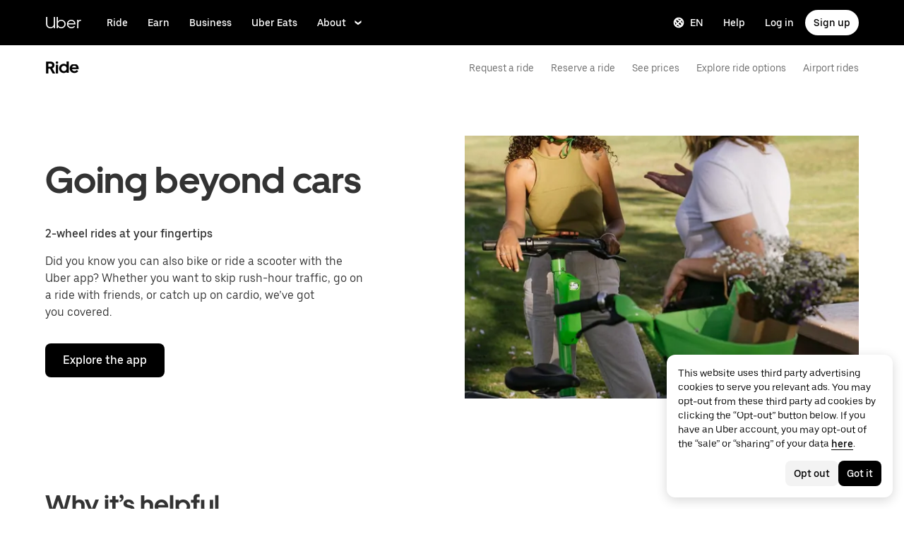

--- FILE ---
content_type: application/javascript; charset=utf-8
request_url: https://www.uber.com/_static/client-8928-649db6d1d77f443a.js
body_size: 3766
content:
"use strict";(self.webpackChunkFusion=self.webpackChunkFusion||[]).push([[8928],{18928:(t,e,o)=>{o.d(e,{A:()=>S});var a=o(90417),n=o(43065),i=o(8713),l=o(20196),r=o(5655),c=o(41284),d=o(53567),s=o(73354),m=o(5619),g=o(48572),u=o(55960),h=o(40014);const p=(0,n.I4)("div",(t=>{let{$ctaStretch:e=!1,$width:o=100,$textAlign:a="left"}=t;const n=e?{display:"flex",flexDirection:"column",height:"100%",width:"".concat(o,"%"),"> *:last-child":{marginTop:"auto"}}:{width:"".concat(o,"%")};return"center"===a?{...n,marginLeft:"auto",marginRight:"auto"}:{...n}})),y=(0,n.I4)("div",(t=>{let{$theme:e,$spacing:o,$textAlign:a,$truncateStyles:n={}}=t;const{mediaQuery:i}=e,l=(0,u.VA)(o),r={[i.small]:{marginBottom:l.small},[i.medium]:{marginBottom:l.medium},[i.large]:{marginBottom:l.large}};return{...a?{...r,textAlign:a}:{...r},...n}})),b=(0,n.I4)("div",(t=>{let{$theme:e,$color:o}=t;const{colors:a,mediaQuery:n,sizing:i,typography:l}=e;return{color:o||a.contentTertiary,marginBottom:i.scale700,...l.HeadingXSmall,[n.medium]:{...l.HeadingSmall,marginBottom:i.scale800},[n.large]:{...l.HeadingSmall,marginBottom:i.scale900}}})),C=(0,n.I4)("div",(t=>{let{$theme:e,$color:o,$headingSize:a}=t;const{colors:n,mediaQuery:l,sizing:r,typography:c}=e;return{color:(0,i.L0)(o,n.primaryA),marginBottom:r.scale500,opacity:.5,...a>3?{...c.LabelSmall}:{...c.HeadingXSmall},[l.medium]:{...a>3?{...c.LabelMedium}:{...c.HeadingSmall}},[l.large]:{...a>3?{...c.LabelMedium}:{...c.HeadingSmall}}}})),T=(0,n.I4)("p",(t=>{let{$theme:e}=t;return{...e.typography.ParagraphMedium,margin:0}})),x=(0,n.I4)("div",(t=>({marginTop:"auto",textAlign:t.$textAlign||"unset"}))),v=t=>{let{cta:e,renderer:o,ctaColor:n,ctaColorTheme:i,ctaHoverColor:l,ctaSize:r,ctaStretch:c,textAlign:d,justifyContent:s,alignItems:m,rtl:g,enableSkeleton:u,removeButtonMargins:p}=t;const y=c?x:a.Fragment,b=c?{$textAlign:d}:{};return(0,h.Y)(y,{...b,children:(0,h.Y)(o,{...e,alignItems:m,ctaColor:n,ctaColorTheme:i,ctaHoverColor:l,ctaSize:r,isLoading:u,justifyContent:s,removeButtonMargins:p,rtl:g})})},S=t=>{const{animations:e,enableSkeleton:o=!1,annotatedCtaText:a,annotatedCtaLink:i,body:x,bodySize:S,bodySpacing:f,cta:$,ctaSize:L,ctaStretch:k,ctaColorTheme:I,color:A,eyebrow:w,heading:O,headingAnchorName:Y,headingSize:H=1,headingSpacing:B,headingWidth:z,headingLevelOverride:F,justifyContent:D,alignItems:E,maxTextLines:N,maxTextLinesOptions:M,oneLineLimit:P,pillText:R,rtl:Q=!1,subheading:G,textAlign:j,width:K=100,linkPrimaryCtaInHeading:U=!1,removeButtonMargins:W,expandableTextProps:_,enableBodyShowMore:V,bodyShowMoreLines:X=2}=t,[,q]=(0,n.c6)(),{mediaQuery:J,sizing:Z}=q,tt=(0,l.U)(J.large),et=(0,l.U)(J.medium),ot=tt?"large":et?"medium":"small",at="string"==typeof O&&O.length>0,nt=(0,d.QS)(x),it="string"==typeof w&&w.length>0,lt="string"==typeof G&&G.length>0,rt=(0,u.Ql)([F,...(0,u.os)(H)],1),ct=(0,u.VA)(H)[ot],dt=B||(1===parseInt(ct)?[Z.scale700,Z.scale800,Z.scale900]:[Z.scale600,Z.scale700,Z.scale800]),st=(0,u.VA)(K)[ot],mt=(0,m.Aw)($),gt=(0,m.FO)($),ut=mt||gt,ht=nt||ut?dt:0,pt=f||(ut?[Z.scale700]:0);if(!at&&!nt&&!ut)return(0,h.Y)(h.FK,{});const yt=((t,e)=>{if("number"!=typeof t||isNaN(t)||t<=0)return;const o={"-webkit-box-orient":"vertical","-webkit-line-clamp":t,display:"-webkit-box",overflow:"hidden",...null!=e&&e.showOnHover&&null!=e&&e.showOnHoverTransition?{maxHeight:"calc(1.5em * ".concat(t,")"),transition:"max-height 0.3s ease-in"}:{},...null!=e&&e.showOnHover?{":hover":{display:"inherit",...null!=e&&e.showOnHoverTransition?{maxHeight:"32em"}:{}}}:{}};return null!=e&&e.optionalMediaQuery?{[e.optionalMediaQuery]:o}:o})(N,M),bt=V?{seeLessText:"Less",seeMoreText:"More",visibleLines:X,..._}:_;return(0,h.FD)(p,{$ctaStretch:k,$textAlign:j,$width:st,"data-testid":"content-group-dynamic",children:[at&&(0,h.FD)(r.k,{animations:e,target:"contentGroupHeader",children:[it&&(0,h.Y)(g.G,{isLoading:o,children:(0,h.Y)(C,{$color:A,$headingSize:ct,"data-testid":"eyebrow",children:w})}),(0,h.Y)(y,{$spacing:ht,$textAlign:j,children:(0,h.Y)(g.G,{isLoading:o,children:(0,h.Y)(c.A,{color:A,cta:U?$:void 0,elementLevel:rt,heading:O,id:Y,level:ct,pillText:R,truncate:P,width:z})})}),lt&&(0,h.Y)(g.G,{isLoading:o,children:(0,h.Y)(b,{$color:A,"data-testid":"subheading",children:G})})]}),nt&&(0,h.Y)(r.k,{animations:e,target:"contentGroupBody",children:(0,h.Y)(y,{$spacing:pt,$textAlign:j,children:(0,h.Y)(g.G,{isLoading:o,children:(0,h.Y)(d.Ay,{body:x,color:A,expandableWithSeeMoreCta:bt,overrideStyles:yt,size:S})})})}),(()=>{const t="string"==typeof a&&a.length>0,n=(0,m.FO)(i);return(0,h.FD)(r.k,{animations:e,target:"contentGroupCta",children:[n&&(0,h.FD)(y,{$spacing:Z.scale800,$textAlign:j,"data-testid":"annotated-cta",children:[t&&(0,h.Y)(T,{"data-testid":"annotatedCtaText",children:a}),(0,h.Y)(s.ls,{rtl:Q,...i})]}),ut&&$&&(0,h.Y)(v,{alignItems:E,cta:$,ctaColor:A,ctaColorTheme:I,ctaHoverColor:A,ctaSize:L,ctaStretch:k,enableSkeleton:o,justifyContent:D,removeButtonMargins:W,renderer:mt?s.iS:s.ls,rtl:Q,textAlign:j})]})})()]})}},65655:(t,e,o)=>{o.d(e,{A:()=>n,P:()=>a});const a=1e4,n={INLINE:"inline",STACKED:"stacked"}},73354:(t,e,o)=>{o.d(e,{iS:()=>w,ls:()=>A});var a=o("__fusion__95b4ba69e5"),n=o(43065),i=o(51331),l=o(69428),r=o(47633),c=o(56216),d=o(90819),s=o(73744),m=o(91587),g=o(64682),u=o(38938),h=o(67842),p=o(41284),y=o(53567),b=o(42503),C=o(48572),T=o(65655);const x=(0,n.I4)("div",(t=>{let{$theme:e}=t;const{sizing:o,typography:a}=e;return{alignItems:"center",textDecoration:"none",...a.font300,lineHeight:o.scale900}})),v=(0,n.I4)("span",(t=>{let{$theme:e,$ctaColor:o,$stylesOverrides:a}=t;const{animation:n,colors:i,direction:l,typography:r}=e,c="rtl"===l,d=!o||o===i.mono1000||"black"===o?i.mono1000:o,s="linear-gradient(transparent calc(100% - 1px), ".concat(i.mono500," 1px)"),m="linear-gradient(transparent calc(100% - 1px), ".concat(d," 1px)");return{backgroundImage:"".concat(c?s:m,", ").concat(c?m:s),backgroundPosition:"0 bottom, 0 bottom",backgroundRepeat:"no-repeat",backgroundSize:c?"100% 6px, 100% 6px":"0% 6px, 100% 6px",color:d,fontFamily:r.font300.fontFamily,fontSize:r.font300.fontSize,paddingBottom:"6px",textDecoration:"none",transition:"all ".concat(n.timing500," ").concat(n.easeOutQuinticCurve),width:"calc(100%)",":hover":{backgroundSize:c?"0% 6px, 100% 6px":"100% 6px, 100% 6px"},...a||{}}})),S=(0,n.I4)("div",(t=>{let{$theme:e,$marginTop:o}=t;const{sizing:a}=e;return{marginTop:o||a.scale500}})),f=(0,n.I4)("div",(t=>{let{$alignSelf:e="auto",$ctaLayout:o=T.A.INLINE,$justifyContent:a="flex-start",$alignItems:n}=t;return{alignSelf:e,display:"flex",flexWrap:"wrap",justifyContent:a,width:"100%",...{inline:{alignItems:n||"center",flexDirection:"row",flexWrap:"wrap"},stacked:{alignItems:n||"flex-start",flexDirection:"column"}}[o]}})),$=(0,n.I4)("div",(t=>{let{$theme:e,$ctaLayout:o,$rtl:a}=t;const{sizing:n}=e;return o===T.A.STACKED?{}:{marginRight:a?0:n.scale800,":last-child":{marginRight:a?n.scale800:0}}}));var L=o(5619),k=o(40014);const I=t=>{let{color:e,ctaColorTheme:o="dark",modalBody:a,modalHeader:i,modalLegal:l,modalCtaOne:r,modalCtaTwo:c,isOpen:g=!1,onClose:u,rtl:h}=t;const[b,C]=(0,n.c6)(),{sizing:x}=C,v={Dialog:{style:{height:"auto",maxWidth:"600px",padding:x.scale600,width:"80vw"}},Root:{style:{zIndex:T.P+1}}},S={ctaPrimary:{...null==r?void 0:r.ctaDetails,ctaType:r&&r.ctaType?(0,L.fu)(r.ctaType,o):"link"},ctaSecondary:{...null==c?void 0:c.ctaDetails,ctaType:c&&c.ctaType?(0,L.fu)(c.ctaType,o):"link"}},f=(0,L.Aw)(S),$=(0,L.FO)(S),I=f||$,O=(0,y.QS)(a),Y=(0,y.QS)(l),H=t=>{let{cta:e,renderer:o,ctaColor:a,ctaColorTheme:n,rtl:i}=t;return(0,k.Y)(o,{...e,ctaColor:a,ctaColorTheme:n,ctaHoverColor:a,rtl:i})};return(0,k.FD)(d.A,{"data-testid":"dotcom-ui.cta-modal",isOpen:g,overrides:v,role:s.z7.dialog,size:s.SK.default,animate:!0,autoFocus:!0,closeable:!0,renderAll:!0,onClose:u,children:[i&&(0,k.Y)(m.rQ,{"data-testid":"dotcom-ui.cta.modal.header",children:(0,k.Y)(p.A,{level:2,children:i})}),O&&(0,k.FD)(m.cw,{children:[(0,k.Y)(y.Ay,{body:a,color:"inherit"},"body"),I&&(0,k.Y)(H,{cta:S,ctaColor:e,ctaColorTheme:o,renderer:f?w:A,rtl:h}),Y&&(0,k.Y)(y.Ay,{body:l,className:b({marginTop:x.scale800}),size:"legal"},"legal")]})]})},A=t=>{const{asElement:e,onClick:o,buttonType:d,disabled:s,ctaType:m=b.E.LINK,ctaColor:p,ctaColorTheme:y,ctaHoverColor:T,ctaSize:f=b.x.LARGE,ctaKind:$=r.Nd.primary,fontFamily:A,fontWeight:w,chevron:O,rtl:Y=!1,openInNewTab:H=!1,isLoading:B,ariaLabel:z,ctaText:F,wrapCtaTextInSpan:D,avoidValidationRules:E,ctaAlign:N,stylesOverrides:M,ctaWidth:P,ctaBoxSizing:R,href:Q,ctaLink:G,removeButtonMargins:j,spacerMarginTopOverride:K,linkOnClickType:U,modalBody:W,modalHeader:_,modalLegal:V,modalCtaOne:X,modalCtaTwo:q,testIdIndex:J,...Z}=t,[,tt]=(0,n.c6)(),{colors:et,sizing:ot}=tt,at=a.useRef(null);(0,g.G)(at,u.I.CONTENT_GROUP_CTA_BUTTON);const nt={borders:{useRoundedCorners:!1},colors:{buttonDisabledFill:et.buttonDisabledFill,buttonDisabledText:et.mono800,buttonPrimaryActive:et.mono800,buttonPrimaryFill:et.mono1000,buttonPrimaryHover:et.mono900,buttonPrimaryText:et.mono100,buttonSecondaryActive:et.mono500,buttonSecondaryFill:et.mono300,buttonSecondaryHover:et.mono400,buttonSecondaryText:et.mono1000}},it={borders:{useRoundedCorners:!1},colors:{buttonDisabledFill:et.buttonDisabledFill,buttonDisabledText:et.mono700,buttonPrimaryActive:et.mono400,buttonPrimaryFill:et.mono100,buttonPrimaryHover:et.mono300,buttonPrimaryText:et.mono1000,buttonSecondaryActive:et.mono700,buttonSecondaryFill:et.mono900,buttonSecondaryHover:et.mono800,buttonSecondaryText:et.mono100}},[lt,rt]=a.useState(!1),ct=t.text||F,dt=Q||G,st=Boolean(U&&"open-modal"===U),mt=a.useCallback((t=>{st&&rt(!0),o&&o(t)}),[o,rt,st]);if(!(0,L.FO)(t))return(0,k.Y)(k.FK,{});const gt={BaseButton:{style:{fontWeight:500,marginTop:j?0:ot.scale500,paddingBottom:"14px",paddingLeft:"25px",paddingRight:"25px",paddingTop:"14px",...P?{width:P}:{},...R?{boxSizing:R}:{}}}},ut=(0,L.m)(z);switch(m){case b.E.BUTTON:case b.E.OUTLINE:case b.E.INVERTED:{let t;t=st?"button":H?s?"button":"a":dt&&!s?"a":e;const o=m===b.E.INVERTED?it:nt,a=void 0!==J?"dotcom-ui.cta-link.button.".concat(J):"dotcom-ui.cta-link.button";return(0,k.FD)(i.A,{theme:(0,l.A)(o),children:[(0,k.Y)(c.A,{ref:at,"data-bits-testid":a,"data-testid":"button",onClick:mt,...!st&&dt?{href:dt}:{},...!st&&H?{target:"_blank"}:{},$as:t,"aria-label":ut,disabled:s,isLoading:B,kind:$,overrides:gt,size:(0,L.kX)(f),...Z,children:D?(0,k.Y)("span",{children:ct}):ct}),st&&(0,k.Y)(I,{color:p,ctaColorTheme:y,isOpen:lt,modalBody:W,modalCtaOne:X,modalCtaTwo:q,modalHeader:_,modalLegal:V,rtl:Y,onClose:()=>{rt(!1)}})]})}default:{let t=st?"button":e;const o=void 0!==J?"dotcom-ui.cta-link.spacer.".concat(J):"dotcom-ui.cta-link.spacer";return(0,k.FD)(S,{$marginTop:K,"data-bits-testid":o,children:[(0,k.Y)(h.A,{asElement:t,buttonType:d,disabled:s,onClick:mt,...!st&&dt?{href:dt}:{},ariaLabel:ut,ctaAlign:N,isLoading:B,openInNewTab:!st&&H,width:["auto","auto","auto"],...Z,render:()=>(0,k.Y)(C.G,{isLoading:B,children:(0,k.Y)(x,{children:(0,k.Y)(v,{$ctaColor:p,$stylesOverrides:M,"data-testid":"text-cta",children:ct})})})}),st&&(0,k.Y)(I,{color:p,ctaColorTheme:y,isOpen:lt,modalBody:W,modalCtaOne:X,modalCtaTwo:q,modalHeader:_,modalLegal:V,rtl:Y,onClose:()=>{rt(!1)}})]})}}},w=t=>{var e,o,a,n,i;const{ctaPrimary:l,ctaSecondary:r,ctaSize:c,ctaColor:d,ctaLayout:s,ctaHoverColor:m,ctaColorTheme:g,ctaAlign:u,ctaItems:h,justifyContent:p,alignItems:y,rtl:C,isLoading:T,removeButtonMargins:x}=t;let v=[];l&&(0,L.FO)(l)&&v.push(l),(0,L.FO)(r)&&v.push({...r,ctaKind:"secondary"}),h&&h.length>0&&(v=h);const S=t=>t.ctaType===b.E.BUTTON||t.ctaType===b.E.OUTLINE||t.ctaType===b.E.INVERTED,I=v.some((t=>S(t))),w=I?20:12;switch(v.length){case 0:return(0,k.Y)(k.FK,{});case 1:return(0,k.Y)(f,{$alignItems:y,$alignSelf:u,$ctaLayout:s,$justifyContent:p,$spacing:w,"data-testid":"cta-group-container",children:(0,k.Y)(A,{...v[0],ctaAlign:u,ctaColor:d,ctaColorTheme:g,ctaHoverColor:d,isLoading:T,linkOnClickType:v[0].linkOnClickType,modalBody:null===(e=v[0])||void 0===e?void 0:e.modalBody,modalCtaOne:null===(o=v[0])||void 0===o?void 0:o.modalCtaOne,modalCtaTwo:null===(a=v[0])||void 0===a?void 0:a.modalCtaTwo,modalHeader:null===(n=v[0])||void 0===n?void 0:n.modalHeader,modalLegal:null===(i=v[0])||void 0===i?void 0:i.modalLegal,removeButtonMargins:x,rtl:C,testIdIndex:0})});default:return(0,k.Y)(f,{$alignItems:y,$ctaLayout:s,$justifyContent:p,"data-testid":"cta-group-container",children:v.map(((t,e)=>(0,k.Y)($,{$ctaLayout:s,$rtl:C,children:(0,k.Y)(A,{...t,ctaColor:S(t)?void 0:d||t.ctaColor,ctaColorTheme:g,ctaHoverColor:m,ctaSize:I?b.x.MEDIUM:c||t.ctaSize,isLoading:T,linkOnClickType:t.linkOnClickType,modalBody:t.modalBody,modalCtaOne:t.modalCtaOne,modalCtaTwo:t.modalCtaTwo,modalHeader:t.modalHeader,modalLegal:t.modalLegal,removeButtonMargins:x,rtl:C,testIdIndex:e})},e)))})}}}}]);
//# sourceMappingURL=https://sourcemaps.uberinternal.com/raw/uber-sites/client-8928-649db6d1d77f443a.js.map

--- FILE ---
content_type: image/svg+xml
request_url: https://tb-static.uber.com/prod/udam-assets/63b23ede-cda2-4ab2-a4ac-92217dfda483.svg
body_size: 279
content:
<svg width="24" height="24" viewBox="0 0 24 24" fill="none" xmlns="http://www.w3.org/2000/svg">
  <title>Route (filled)</title>
  <g transform="matrix(
          1 0
          0 1
          1 1
        )"><path fill-rule="evenodd" clip-rule="evenodd" d="M 22 0 L 15 0 L 15 7 L 22 7 L 22 0 Z M 3.5 22 C 5.43310546875 22 7 20.4329833984375 7 18.5 C 7 16.5670166015625 5.43310546875 15 3.5 15 C 1.56689453125 15 0 16.5670166015625 0 18.5 C 0 20.4329833984375 1.56689453125 22 3.5 22 Z M 14.7412109375 18.986328125 C 15.95458984375 18.986328125 16.96630859375 17.981689453125 16.96630859375 16.7762451171875 L 16.96630859375 8.940673828125 L 20 8.940673828125 L 20 16.7762451171875 C 20 19.5889892578125 17.57275390625 22 14.7412109375 22 C 11.90966796875 22 9.48291015625 19.689453125 9.48291015625 16.7762451171875 L 9.48291015625 5.2237548828125 C 9.48291015625 4.0181884765625 8.4716796875 3.013671875 7.25830078125 3.013671875 C 6.044921875 3.013671875 5.03369140625 4.0181884765625 5.03369140625 5.2237548828125 L 5.03369140625 13.059326171875 L 2 13.059326171875 L 2 5.2237548828125 C 2 2.410888671875 4.4267578125 0 7.25830078125 0 C 10.08984375 0 12.51708984375 2.3104248046875 12.51708984375 5.2237548828125 L 12.51708984375 16.7762451171875 C 12.51708984375 17.981689453125 13.52783203125 18.986328125 14.7412109375 18.986328125 Z" fill="currentColor"/></g>
</svg>

--- FILE ---
content_type: application/javascript; charset=utf-8
request_url: https://www.uber.com/_static/client-3513-20895ddf80db7492.js
body_size: 5212
content:
"use strict";(self.webpackChunkFusion=self.webpackChunkFusion||[]).push([[3513],{90756:(e,t,l)=>{l.d(t,{Y:()=>g});var i=l(90417),n=l(43065),r=l(17070),a=l(56216),o=l(84385);const c="footer";var s=l(90720),d=l(40014);const u=e=>{let{value:t,setValue:l,onKeyPress:i,autoFocus:n=!1,placeholder:r,clearable:a=!0}=e;return(0,d.Y)(s.A,{autoFocus:n,clearable:a,name:"SearchInput",placeholder:r,value:t,required:!0,onChange:e=>l(e.target.value),onKeyPress:i})},h=e=>{let{businessType:t,setBusinessType:l,businessTypePlaceholder:i,businessTypes:a,onBusinessTypeSelection:c}=e;const[,s]=(0,n.c6)();return(0,d.Y)(r.A,{marginBottom:[s.sizing.scale300,s.sizing.scale300,0,0],marginRight:[0,0,s.sizing.scale200,s.sizing.scale200],maxWidth:["100%","100%","30%","30%"],width:"100%",children:(0,d.Y)(o.A,{options:a,overrides:{Popover:{props:{overrides:{Body:{style:{zIndex:1e4}}}}}},placeholder:i,value:t,onChange:e=>{var t;l([...e.value]),null==c||c(null==e||null===(t=e.value)||void 0===t||null===(t=t[0])||void 0===t?void 0:t.label)}})})},g=e=>{var t,l;let{onSearch:o,showSearchButton:s=!0,showBusinessSelector:g=!0,source:p,placeholder:f,businessTypeOptions:m,defaultBusinessType:b,businessTypePlaceholder:y,searchButtonText:v,autoFocus:Y}=e;const[,w]=(0,n.c6)(),[x,k]=(0,i.useState)(""),_=null!=m&&null!==(t=m[0])&&void 0!==t&&t.value?null==m?void 0:m.map((e=>({id:null==e?void 0:e.value,label:null==e?void 0:e.label}))):m,C=null==_?void 0:_.filter((e=>(null==e?void 0:e.id)===b)),[L,F]=(0,i.useState)(null!=C&&C.length?C:void 0),A=L?null===(l=L[0])||void 0===l?void 0:l.id:void 0,T=e=>{("key"in e&&"Enter"===e.key||"click"===e.type)&&x.length>0&&o(x,A?"".concat(A):void 0)},z="".concat(w.sizing.scale800," ").concat(w.sizing.scale400),D=[z,z,w.sizing.scale100,w.sizing.scale100],I=p===c?"left":"center",B=["center","center",I,I];return(0,d.Y)(r.A,{display:"flex",justifyContent:"center",width:"100%",children:(0,d.FD)(r.A,{display:["block","block","flex","flex"],flexDirection:"row",justifyContent:B,padding:D,width:"100%",children:[g&&(0,d.Y)(h,{businessType:L,businessTypePlaceholder:y,businessTypes:_,setBusinessType:F}),(0,d.Y)(r.A,{maxWidth:["100%","100%","70%","70%"],width:"100%",children:(0,d.FD)(r.A,{display:"flex",width:["100%","100%","unset","unset"],children:[(0,d.Y)(u,{autoFocus:Y,placeholder:f,setValue:k,value:x,onKeyPress:T}),s&&(0,d.Y)(r.A,{display:"flex",marginLeft:w.sizing.scale200,maxWidth:"30%",children:(0,d.Y)(a.A,{onClick:T,children:v})})]})})]})})}},96895:(e,t,l)=>{l.d(t,{bn:()=>d,iL:()=>s});var i=l(43065),n=l(46488);const{values:r,defaults:a}=n.Ay,o=/^#([0-9A-F]{6}|[0-9A-F]{8})$/i;function c(e){return o.test(e)}function s(e){let t=arguments.length>1&&void 0!==arguments[1]?arguments[1]:a.block.backgroundColor;const l={primary:a.block.backgroundColor,secondary:r.color.offWhite,tertiary:r.color.offWhite,transparent:"transparent"};return e?c(e)?e:l[e]||t:t}function d(){const[,e]=(0,i.c6)();return function(e){if(!e)return!1;return e.includes("dark")||e.includes("night")}(e.name)}},__fusion__1c99890b9f:(e,t,l)=>{l.r(t),l.d(t,{Footer:()=>le,default:()=>ie});var i=l(90417),n=l(38292),r=l(9638),a=l(93760),o=l(32349),c=l(43065),s=l(17070),d=l(47633),u=l(55901),h=l(38986),g=l(24284),p=l(90756),f=l(96895),m=l(38112),b=l(40014);const y=e=>{let{src:t,href:l,alt:i,ariaLabel:n,openInNewTab:r,...a}=e;return(0,b.Y)(m.a,{"aria-label":n,href:l,target:r?"_blank":"_self",...a,children:(0,b.Y)("img",{alt:i,"aria-hidden":"true",loading:"lazy",role:"presentation",src:t})})};var v=l(56216),Y=l("__fusion__840c0e669c"),w=l("__fusion__5936b59acc"),x=l(46798);const k=e=>{let{label:t="San Francisco Bay Area",click:l,ariaLabel:i,kind:n}=e;return(0,b.Y)(v.A,{"aria-label":i?"".concat(i,": ").concat(t):"","data-testid":"button-geolang",id:"location-banner-button",kind:n||d.Nd.primary,size:d.SK.compact,startEnhancer:()=>(0,b.Y)(w.A,{size:16}),onClick:l,children:(0,b.Y)("span",{id:"location-banner-label",children:t})})},_=e=>{let{label:t="English (International)",lang:l,click:i,ariaLabel:n="",kind:r}=e;return(0,b.Y)(v.A,{"aria-label":(0,x.s)(n,{language:t}),"data-testid":"button-geolang",kind:r||d.Nd.primary,lang:l,size:d.SK.compact,startEnhancer:()=>(0,b.Y)(Y.A,{size:16}),onClick:i,children:t})};var C=l("__fusion__8302195d85");const L=i.forwardRef((function(e,t){let{title:l="Instagram",titleId:i,size:n="1em",...r}=e;return(0,b.FD)("svg",{width:n,height:n,viewBox:"0 0 24 24",fill:"none",ref:t,"aria-labelledby":i,...r,children:[void 0===l?(0,b.Y)("title",{id:i,children:"Instagram"}):l?(0,b.Y)("title",{id:i,children:l}):null,(0,b.FD)("g",{fill:"currentColor",children:[(0,b.Y)("path",{d:"M21.15 2.85C19.05.74 16.23 1 12 1 8.04 1 5 .69 2.85 2.85.74 4.95 1 7.77 1 12c0 3.95-.31 7 1.85 9.15C4.95 23.26 7.77 23 12 23c3.96 0 7 .31 9.15-1.85C23.25 19.05 23 16.23 23 12c0-4.31.24-7.07-1.85-9.15Zm-1.4 16.9c-1.37 1.37-3.18 1.27-7.75 1.27-4.29 0-6.34.15-7.75-1.27-1.44-1.44-1.27-3.51-1.27-7.75 0-4.23-.15-6.33 1.27-7.75C5.66 2.84 7.6 2.98 12 2.98c4.23 0 6.33-.15 7.75 1.27 1.38 1.38 1.27 3.22 1.27 7.75 0 4.24.15 6.34-1.27 7.75Z"}),(0,b.Y)("path",{d:"M12 6.35a5.65 5.65 0 1 0 .001 11.301A5.65 5.65 0 0 0 12 6.35Zm0 9.32c-2.02 0-3.67-1.64-3.67-3.67 0-2.03 1.64-3.67 3.67-3.67 2.03 0 3.67 1.64 3.67 3.67 0 2.02-1.65 3.67-3.67 3.67ZM17.87 4.81c-.73 0-1.32.59-1.32 1.32 0 .73.59 1.32 1.32 1.32.73 0 1.32-.59 1.32-1.32 0-.73-.59-1.32-1.32-1.32Z"})]})]})}));var F=l("__fusion__dfc066c7c5"),A=l("__fusion__ef5e0d8ed5"),T=l("__fusion__aa85bdfd18");const z=e=>{let{type:t,href:l,ariaLabel:i,openInNewTab:n,kind:r,...a}=e;const o={facebook:C.A,instagram:L,linkedin:F.A,twitter:A.A,youtube:T.A},c=!!t&&!!l&&o[t];return c?(0,b.Y)("div",{children:(0,b.Y)(v.A,{$as:"a","aria-label":i,href:l,kind:r||d.Nd.primary,shape:d.IW.square,target:n?"_blank":"_self",...a,children:(0,b.Y)(c,{title:t})})}):null};var D=l(98819);const I=(0,c._F)(m.a,(e=>{let{$theme:t}=e;return{color:t.colors.white,cursor:"pointer",marginBottom:t.sizing.scale600,marginTop:0,paddingTop:0,textDecoration:"none",":focus":{color:t.colors.primary400,outline:"3px solid ".concat(t.colors.accent),textDecoration:"none"},":hover":{color:t.colors.primary400,textDecoration:"none"},":visited":{color:t.colors.white,textDecoration:"none"}}})),B=e=>{let{link:{text:t,href:l="",ariaLabel:i,openInNewTab:n,hidden:r,...a}={}}=e;return t&&!r?(0,b.Y)(I,{"aria-label":i,"data-testid":"link-center",href:l,target:n?"_blank":"_self",...a,children:(0,b.Y)(D._I,{color:"inherit",marginBottom:0,marginTop:0,children:t})}):(0,b.Y)(b.FK,{})},S=(0,c._F)(m.a,(e=>{let{$theme:t}=e;return{color:t.colors.white,cursor:"pointer",marginBottom:t.sizing.scale700,textDecoration:"none",":focus":{color:t.colors.primary400,outline:"3px solid ".concat(t.colors.accent),textDecoration:"none"},":hover":{color:t.colors.primary400,textDecoration:"none"},":visited":{color:t.colors.white,textDecoration:"none"}}})),N=e=>{let{text:t,href:l="",ariaLabel:i,openInNewTab:n,...r}=e;return t?l?(0,b.Y)(S,{"aria-label":i,href:l,target:n?"_blank":"_self",...r,children:(0,b.Y)(D.Sm,{color:"inherit",marginBottom:0,children:t})}):(0,b.Y)("div",{children:(0,b.Y)(D.Sm,{color:"white",marginBottom:"scale700",children:t})}):(0,b.Y)(b.FK,{})},$=e=>{let{groups:t}=e;const[l,i]=(0,c.c6)();if(!t||!t.length)return null;const n=l({listStyleType:"none",margin:0,paddingInlineStart:0,paddingLeft:0}),r=l({alignItems:"flex-start",display:"flex",flexDirection:"column",gridAutoFlow:"row",gridColumn:"span 3",width:"100%"});return(0,b.Y)(b.FK,{children:t.map(((e,t)=>{const a=null==e?void 0:e.link,o=null==e?void 0:e.childNodes.filter((e=>{var t,l;return(null==e||null===(t=e.link)||void 0===t?void 0:t.text)&&!(null!=e&&null!==(l=e.link)&&void 0!==l&&l.hidden)}));return a&&a.text&&(0,b.FD)("div",{className:r,children:[(0,b.Y)(N,{...a}),o&&(0,b.Y)("ul",{className:n,children:o.map(((e,t)=>(0,b.Y)("li",{className:l({marginBottom:i.sizing.scale600}),children:(0,b.Y)(B,{...e})},t)))})]},t)}))})},Z=e=>{let{geoloc:t,social:l,application:i,helpSearch:n,showSearchInFooter:r}=e;const[a,o]=(0,c.c6)();return(0,b.FD)(b.FK,{children:[(0,b.Y)("ul",{className:a({display:"grid",gridAutoFlow:"column",gridColumn:"span 6",justifyContent:"left",justifyItems:"start",listStyleType:"none",margin:0,paddingBottom:o.sizing.scale500,paddingLeft:0,paddingTop:o.sizing.scale500,transform:"translateX(-".concat(o.sizing.scale500,")")}),children:l}),(0,b.Y)("ul",{className:a({display:"grid",gridAutoFlow:"row",gridColumn:"1/-1",justifyContent:"left",justifyItems:"start",listStyleType:"none",margin:0,paddingLeft:0,transform:"translateX(-".concat(o.sizing.scale500,")"),width:"100%",[o.mediaQuery.large]:{alignItems:"center",display:"flex",gridAutoFlow:"column",gridColumn:"span 6",justifyContent:"end"}}),children:t}),r&&(0,b.Y)("div",{className:a({alignItems:"center",display:"block",gridAutoFlow:"row",gridColumn:"1/6",justifyContent:"left",width:"100%",[o.mediaQuery.medium]:{alignItems:"center",display:"flex",gridAutoFlow:"column",gridColumn:"span 6",justifyContent:"start"}}),children:(0,b.Y)("div",{className:a({display:"block",width:"100%"}),children:n})}),(0,b.Y)("div",{className:a({display:"grid",gridAutoFlow:"column",gridColumn:"span 6",width:"100%"}),children:i})]})},j=(0,c._F)(m.a,(e=>{let{$theme:t}=e;return{color:t.colors.white,display:"inline-flex",fontWeight:400,height:"100%",lineHeight:1,marginBottom:0,position:"relative",textDecoration:"none",top:0,":focus":{color:t.colors.white,outline:"3px solid ".concat(t.colors.accent)},":hover":{color:t.colors.white},":visited":{color:t.colors.white},[t.mediaQuery.large]:{marginBottom:t.sizing.scale1200}}})),E=e=>{let{text:t}=e;const[l,i]=(0,c.c6)(),n={background:i.colors.white,bottom:0,color:i.colors.white,content:"''",height:"1px",left:0,position:"absolute",right:0,width:"100%"};return(0,b.Y)("p",{className:l({color:"inherit",marginBottom:0,marginTop:0,paddingBottom:i.sizing.scale0,position:"relative",":focus:after":{...n},":hover:after":{...n}}),"data-testid":"inner-link",children:t})},K=e=>{const{href:t,text:l,openInNewTab:i,ariaLabel:n,...r}=e||{};return(0,b.Y)("div",{children:(0,b.Y)(j,{"aria-label":n,"data-testid":"link-logo",href:t,target:i?"_blank":"_self",...r,children:(0,b.Y)(E,{text:l})})})},M=(0,c._F)(m.a,(e=>{let{$theme:t}=e;return{color:t.colors.primary400,cursor:"pointer",display:"flex",marginBottom:t.sizing.scale600,textDecoration:"none",":hover":{color:t.colors.primaryB},":focus":{outline:"3px solid ".concat(t.colors.accent)}}})),V=e=>{let{data:t}=e;const[l,i]=(0,c.c6)();return(0,b.Y)("ul",{className:l({display:"grid",gridAutoFlow:"column",gridColumn:"1/-1",listStyleType:"none",margin:0,paddingLeft:0,[i.mediaQuery.large]:{gridGap:i.sizing.scale900,justifyContent:"end"}}),children:t&&t.map(((e,t)=>{let{href:l,text:i,ariaLabel:n,openInNewTab:r,...a}=e;return(0,b.Y)("li",{children:(0,b.Y)(M,{"aria-label":n,href:l,target:r?"_blank":"_self",...a,children:(0,b.Y)(D.iD,{color:"inherit",marginBottom:0,marginTop:0,children:i})})},t)}))})},W=(0,c._F)(m.a,(e=>{let{$theme:t}=e;return{color:t.colors.white,cursor:"pointer",display:"block",marginBottom:t.sizing.scale600,marginTop:0,paddingTop:0,textAlign:"left",textDecoration:"none",":focus":{color:t.colors.primary400,outline:"3px solid ".concat(t.colors.accent),textDecoration:"none"},":hover":{color:t.colors.primary400,textDecoration:"none"},":visited":{color:t.colors.white,textDecoration:"none"},[t.mediaQuery.large]:{textAlign:"right"}}})),P=e=>{let{link:{text:t,href:l="",ariaLabel:i,openInNewTab:n,...r}={}}=e;return t?(0,b.Y)(W,{"aria-label":i,href:l,target:n?"_blank":"_self",...r,"data-testid":"flipr-legal",children:(0,b.Y)(D._I,{color:"inherit",marginBottom:0,marginTop:0,children:t})}):(0,b.Y)(b.FK,{})},H=e=>{const[t,l]=(0,c.c6)(),{link:i,icon:n}=e||{},{src:r,title:a}=n||{},{href:o,text:s,ariaLabel:d,openInNewTab:u,...h}=i||{},g={...l.typography.font1450,alignItems:"center",color:l.colors.white,display:"flex",fontSize:l.sizing.scale700,fontWeight:400,height:"100%",position:"relative",textAlign:"left",textDecoration:"none",top:0,whiteSpace:"nowrap",":active":{color:l.colors.white},":focus":{outline:"3px solid ".concat(l.colors.accent)},":hover":{color:l.colors.white},":visited":{color:l.colors.white},[l.mediaQuery.large]:{fontSize:l.sizing.scale800}},p={display:"block",height:"39px",marginBottom:l.sizing.scale900,width:"auto",[l.mediaQuery.large]:{fontSize:l.sizing.scale1600}};return(0,b.Y)("div",{children:(0,b.Y)(m.a,{$style:g,"aria-label":d,href:o,target:u?"_blank":"_self",...h,children:r?(0,b.Y)("img",{alt:a,className:t(p),src:r}):s})})},Q=new Date(Date.now()),R=e=>{let{text:t}=e;return(0,b.FD)(D.iD,{color:"primary400","data-testid":"typography-copyright",children:[(0,b.FD)("span",{children:["© ",Q.getFullYear()," "]}),t]})},O=e=>{let{text:t}=e;return(0,b.Y)(D.iD,{color:"primary400","data-testid":"typography-legal",children:t})},X=e=>e.map((e=>e?(e=>{var t;if(!e)return null;if("true"===(null===(t=e.hideWithUScript)||void 0===t?void 0:t.trim()))return null;const l=(e=>e&&e.length?e.filter((e=>{var t;return!("true"===(null===(t=e.hideWithUScript)||void 0===t?void 0:t.trim()))})):e)(e.childNodes||[]);return 0===(null==l?void 0:l.length)?null:{...e,childNodes:l||[]}})(e):null)).filter((e=>null!==e)),G="Visit Google Play",q="Visit the App Store",U=e=>{let{logo:t,linkLogo:l,group1:i,group2:n,group3:r,group4:a,twitter:o,youtube:m,linkedin:v,instagram:Y,apple:w,google:x,copyright:C,legal:L,currentLanguage:F,privacy:A,accessibility:T,terms:D,setDrawerContent:I,additionalLegalLinks:B,languageLabel:S,geolocationLabel:N,languageAriaLabel:j,geolocationAriaLabel:E,disableCitySelector:M=!1,disableLanguageSelector:W=!1,search:Q}=e;const[U,J]=(0,c.c6)(),ee=(0,f.bn)(),{onSearch:te,placeholder:le,source:ie,defaultBusinessType:ne,businessTypeOptions:re,businessTypePlaceholder:ae,searchButtonText:oe,showSearchInFooter:ce}=Q||{};return(0,b.Y)("footer",{children:(0,b.Y)(u.w,{$backgroundColor:J.colors.black,children:(0,b.Y)("div",{className:U({display:"flex",justifyContent:"center",width:"100%"}),tabIndex:-1,children:(0,b.Y)(s.A,{alignSelf:"flex-start",maxWidth:["100%","100%","100%","1152px"],paddingBottom:["scale1000","scale1000","scale1400","scale1600"],paddingLeft:["scale800","scale800","scale900","scale1600"],paddingRight:["scale800","scale800","scale900","scale1600"],paddingTop:["scale1000","scale1000","scale1400","scale1600"],width:"100%",children:(0,b.FD)(h.x,{children:[(0,b.Y)(g.E,{$gridColumn:["1/-1"],children:(0,b.FD)(h.x,{children:[(0,b.FD)(g.E,{$gridColumn:["span 12","span 12","span 8"],children:[(0,b.Y)(H,{...t}),l&&(0,b.Y)(K,{...l})]}),(0,b.Y)(s.A,{gridColumn:["span 12","span 12","span 4"],height:"100%",children:B&&B.length>0&&B.map(((e,t)=>{let{text:l,link:i}=e;return(0,b.Y)(P,{link:{ariaLabel:l,href:i,text:l}},t)}))})]})}),(0,b.Y)(g.E,{$gridColumn:["1/-1"],children:(0,b.Y)(h.x,{children:(0,b.Y)($,{groups:X([i,n,r,a])})})}),(0,b.Y)(g.E,{$gridColumn:["1/-1"],children:(0,b.Y)(h.x,{children:(0,b.Y)(Z,{application:(0,b.Y)("div",{className:U({alignItems:"center",display:"flex",flexGrow:"1",justifyContent:"start",width:"100%",[J.mediaQuery.large]:{justifyContent:ce?"flex-end":"flex-start"}}),children:[{...x,ariaLabel:G,src:"https://tb-static.uber.com/prod/udam-assets/07335cd8-47d5-51a0-a07b-125195eb4cea.svg"},{...w,ariaLabel:q,src:"https://tb-static.uber.com/prod/udam-assets/e723f2d5-90c4-5d3b-ad4d-c36fa5597879.svg"}].filter((e=>{let{href:t}=e;return t})).map(((e,t)=>{let{src:l,href:i,ariaLabel:n,openInNewTab:r,alt:a,text:o}=e;return(0,b.Y)(y,{alt:a,ariaLabel:n,className:U({margin:J.sizing.scale100,minWidth:J.sizing.scale3200}),href:i,openInNewTab:r,src:l,text:o},t)}))}),geoloc:(0,b.FD)(b.FK,{children:[!W&&(0,b.Y)("li",{children:(0,b.Y)(_,{ariaLabel:j,click:()=>I({activeKey:"LanguageDrawer/LanguagesFooter"}),kind:ee?d.Nd.tertiary:null,label:S,lang:F})}),!M&&(0,b.Y)("li",{children:(0,b.Y)(k,{ariaLabel:E,click:()=>I({activeKey:"GEOLOCATION"}),kind:ee?d.Nd.tertiary:null,label:N})})]}),helpSearch:(0,b.Y)(p.Y,{businessTypeOptions:re,businessTypePlaceholder:ae,defaultBusinessType:ne,placeholder:le,searchButtonText:oe,showSearchButton:!1,source:ie,onSearch:te}),showSearchInFooter:ce,social:[{...v,type:"linkedin"},{...m,type:"youtube"},{...Y,type:"instagram"},{...o,type:"twitter"}].filter((e=>{let{href:t}=e;return t})).map(((e,t)=>(0,b.Y)("li",{children:(0,b.Y)(z,{"data-testid":"button-social",kind:ee?d.Nd.tertiary:null,...e})},t)))})})}),(0,b.Y)(g.E,{$gridColumn:["1/-1"],children:(0,b.FD)(h.x,{children:[(0,b.Y)(g.E,{$gridColumn:["span 3"],children:C&&(0,b.Y)(R,{text:C})}),(0,b.Y)(g.E,{$gridColumn:["span 5"],children:L&&(0,b.Y)(O,{text:L})}),(0,b.Y)("div",{className:U({display:"none",[J.mediaQuery.large]:{display:"grid",gridColumn:"span 1"}})}),(0,b.Y)(g.E,{$gridColumn:["span 3"],children:(0,b.Y)(V,{data:[A,T,D].filter((e=>null==e?void 0:e.href))})})]})})]})})})})})};var J=l(66545),ee=l(94957),te=l(30886);const le=(0,a.Zz)((0,n.Ng)((e=>{let{countryLegalLinks:t}=e;return{countryLegalLinks:t}})),te.Fj,ee.V5,te.cX)((e=>{const t=(0,J.Ay)(),[l,n]=(0,i.useState)([]);return(0,o.rr)({callbackIfDisabled:(0,i.useCallback)((()=>{const t=(0,r.A)(e.geoLocalization,"user.countryCode"),l=e.countryLegalLinks[t];l&&n(l)}),[e.geoLocalization,e.countryLegalLinks]),callbackIfEnabled:(0,i.useCallback)((t=>{const l=(0,r.A)(t,"geo.user.countryCode"),i=e.countryLegalLinks[l];i&&n(i)}),[e.countryLegalLinks])}),(0,b.Y)(U,{...e,additionalLegalLinks:l,search:{...e.search,onSearch:(e,l)=>{t("uber-sites:footer-help-search",{businessType:l,searchText:e}),window.open("https://help.uber.com/".concat(l,"/search?q=").concat(e),"_blank").focus()},source:"footer"}})})),ie=le},__fusion__5936b59acc:(e,t,l)=>{l.d(t,{A:()=>r});var i=l(90417),n=l(40014);const r=i.forwardRef((function(e,t){let{title:l="Location marker",titleId:i,size:r="1em",...a}=e;return(0,n.FD)("svg",{width:r,height:r,viewBox:"0 0 24 24",fill:"none",ref:t,"aria-labelledby":i,...a,children:[void 0===l?(0,n.Y)("title",{id:i,children:"Location marker"}):l?(0,n.Y)("title",{id:i,children:l}):null,(0,n.Y)("path",{d:"M18.7 3.8C15 .1 9 .1 5.3 3.8c-3.7 3.7-3.7 9.8 0 13.5L12 24l6.7-6.8c3.7-3.6 3.7-9.7 0-13.4ZM12 12.5c-1.1 0-2-.9-2-2s.9-2 2-2 2 .9 2 2-.9 2-2 2Z",fill:"currentColor"})]})}))},__fusion__8302195d85:(e,t,l)=>{l.d(t,{A:()=>r});var i=l(90417),n=l(40014);const r=i.forwardRef((function(e,t){let{title:l="Facebook",titleId:i,size:r="1em",...a}=e;return(0,n.FD)("svg",{width:r,height:r,viewBox:"0 0 24 24",fill:"none",ref:t,"aria-labelledby":i,...a,children:[void 0===l?(0,n.Y)("title",{id:i,children:"Facebook"}):l?(0,n.Y)("title",{id:i,children:l}):null,(0,n.Y)("path",{d:"M21.79 1H2.21C1.54 1 1 1.54 1 2.21v19.57c0 .68.54 1.22 1.21 1.22h10.54v-8.51H9.9v-3.33h2.86V8.71c0-2.84 1.74-4.39 4.27-4.39.85 0 1.71.04 2.56.13v2.97h-1.75c-1.38 0-1.65.65-1.65 1.62v2.12h3.3l-.43 3.33h-2.89V23h5.61c.67 0 1.21-.54 1.21-1.21V2.21C23 1.54 22.46 1 21.79 1Z",fill:"currentColor"})]})}))},__fusion__aa85bdfd18:(e,t,l)=>{l.d(t,{A:()=>r});var i=l(90417),n=l(40014);const r=i.forwardRef((function(e,t){let{title:l="Youtube",titleId:i,size:r="1em",...a}=e;return(0,n.FD)("svg",{width:r,height:r,viewBox:"0 0 24 24",fill:"none",ref:t,"aria-labelledby":i,...a,children:[void 0===l?(0,n.Y)("title",{id:i,children:"Youtube"}):l?(0,n.Y)("title",{id:i,children:l}):null,(0,n.Y)("path",{d:"M23 12s0-3.85-.46-5.58c-.25-.95-1-1.7-1.94-1.96C18.88 4 12 4 12 4s-6.88 0-8.6.46c-.95.25-1.69 1.01-1.94 1.96C1 8.15 1 12 1 12s.04 3.85.5 5.58c.25.95 1 1.7 1.95 1.96 1.71.46 8.59.46 8.59.46s6.88 0 8.6-.46c.95-.25 1.69-1.01 1.94-1.96.46-1.73.42-5.58.42-5.58Zm-13 3.27V8.73L15.5 12 10 15.27Z",fill:"currentColor"})]})}))},__fusion__dfc066c7c5:(e,t,l)=>{l.d(t,{A:()=>r});var i=l(90417),n=l(40014);const r=i.forwardRef((function(e,t){let{title:l="Linkedin",titleId:i,size:r="1em",...a}=e;return(0,n.FD)("svg",{width:r,height:r,viewBox:"0 0 24 24",fill:"none",ref:t,"aria-labelledby":i,...a,children:[void 0===l?(0,n.Y)("title",{id:i,children:"Linkedin"}):l?(0,n.Y)("title",{id:i,children:l}):null,(0,n.Y)("path",{d:"M21.37 1H2.62C1.73 1 1 1.71 1 2.58v18.83c0 .88.73 1.59 1.62 1.59h18.75c.9 0 1.63-.71 1.63-1.59V2.58C23 1.71 22.27 1 21.37 1ZM7.53 19.75H4.26V9.25h3.27v10.5ZM5.89 7.81C4.85 7.81 4 6.96 4 5.92s.84-1.89 1.89-1.89c1.04 0 1.89.85 1.89 1.89.01 1.04-.84 1.89-1.89 1.89Zm13.86 11.94h-3.26v-5.1c0-1.22-.02-2.78-1.7-2.78-1.7 0-1.96 1.33-1.96 2.7v5.19H9.57V9.26h3.13v1.43h.04c.44-.83 1.5-1.7 3.09-1.7 3.3 0 3.91 2.17 3.91 5v5.76h.01Z",fill:"currentColor"})]})}))},__fusion__ef5e0d8ed5:(e,t,l)=>{l.d(t,{A:()=>r});var i=l(90417),n=l(40014);const r=i.forwardRef((function(e,t){let{title:l="X social",titleId:i,size:r="1em",...a}=e;return(0,n.FD)("svg",{width:r,height:r,viewBox:"0 0 24 24",fill:"none",ref:t,"aria-labelledby":i,...a,children:[void 0===l?(0,n.Y)("title",{id:i,children:"X social"}):l?(0,n.Y)("title",{id:i,children:l}):null,(0,n.Y)("path",{d:"M14.094 10.317 22.28 1H20.34l-7.11 8.088L7.557 1H1.01l8.583 12.231L1.01 23H2.95l7.503-8.543L16.446 23h6.546M3.649 2.432h2.978L20.34 21.639h-2.98",fill:"currentColor"})]})}))}}]);
//# sourceMappingURL=https://sourcemaps.uberinternal.com/raw/uber-sites/client-3513-20895ddf80db7492.js.map

--- FILE ---
content_type: application/javascript; charset=utf-8
request_url: https://www.uber.com/_static/client-9234-98bda427a6d13528.js
body_size: 2738
content:
"use strict";(self.webpackChunkFusion=self.webpackChunkFusion||[]).push([[9234],{27467:(e,t,n)=>{n.d(t,{t:()=>y});var i=n(90417),r=n(45943),o=n(13992),a=n(43065),l=n(9648),c=n(80475),s=n(54144),d=n(47891),u=n(97688),h=n(40014);const p={next:"next",previous:"previous"},b=(e,t)=>e?(0,u.fk)(t)?{length:e.clientHeight,distance:e.offsetTop}:{length:e.clientWidth,distance:e.offsetLeft}:{length:0,distance:0},g=e=>{const{x:t,y:n,width:i,height:r}=e.parentNode.getBoundingClientRect(),{x:o,y:a,width:l,height:c}=e.getBoundingClientRect(),s=o-t+l/2,d=a-n+c/2,{scrollLeft:u,scrollTop:h}=e.parentNode,p={x:u+s-i/2,y:h+d-r/2};e.parentNode.scroll(p.x,p.y)};function f(e){let{Enhancer:t}=e;return"string"==typeof t?t:r.Hy(t)?(0,h.Y)(t,{}):t}function y(e){let{activeKey:t="0",disabled:n=!1,children:r,fill:c=s.I5.intrinsic,activateOnFocus:y=!0,onChange:v,orientation:$=s.j3.horizontal,overrides:w={},renderAll:k=!1,uid:C=null,endEnhancer:z}=e;const I=(0,o.G)(),S=C||I,{Root:T,TabList:R,TabHighlight:E,TabBorder:N}=w,[O,L]=(0,l._O)(T,d.mp),[B,j]=(0,l._O)(R,d.J),[D,K]=(0,l._O)(E,d.Tm),[A,F]=(0,l._O)(N,d.Te),[P,V]=(0,l._O)(w.EndEnhancerContainer,d.mV),[Y,W]=(0,l._O)(w.TabBar,d.AM),[H,_]=i.useState(0);i.useEffect((()=>{_(H+1)}),[t]);const J=i.useRef(),[G,Z]=i.useState({length:0,distance:0}),U=i.useCallback((()=>{J.current&&Z(b(J.current,$))}),[J.current,$]);i.useEffect(U,[J.current,$,r]),i.useEffect((()=>{J.current&&((0,u.$b)($)?J.current.parentNode.scrollWidth>J.current.parentNode.clientWidth:J.current.parentNode.scrollHeight>J.current.parentNode.clientHeight)&&(H>1?J.current.scrollIntoView({behavior:"smooth",block:"nearest",inline:"nearest"}):g(J.current))}),[J.current]);const M={$orientation:$,$fill:c},[,X]=(0,a.c6)(),q=i.useCallback((e=>{if((0,u.$b)($))if((0,u.V8)(X.direction))switch(e.keyCode){case 39:return p.previous;case 37:return p.next;default:return null}else switch(e.keyCode){case 37:return p.previous;case 39:return p.next;default:return null}else switch(e.keyCode){case 38:return p.previous;case 40:return p.next;default:return null}}),[$,X.direction]);return(0,h.FD)(O,{...M,...L,children:[(0,h.FD)(Y,{$hasEndEnhancer:Boolean(z),$orientation:$,...W,children:[(0,h.FD)(B,{"data-baseweb":"tab-list",role:"tablist","aria-orientation":$,...M,...j,children:[i.Children.map(r,((e,i)=>{if(e)return(0,h.Y)(m,{childKey:e.key,childIndex:i,activeKey:t,orientation:$,activeTabRef:J,updateHighlight:U,parseKeyDown:q,activateOnFocus:y,uid:S,disabled:n,sharedStylingProps:M,onChange:v,...e.props})})),(0,h.Y)(D,{"data-baseweb":"tab-highlight",$length:G.length,$distance:G.distance,$animate:H>1,"aria-hidden":"true",role:"presentation",...M,...K})]}),$===s.j3.horizontal&&null!=z&&(0,h.Y)(P,{...V,$orientation:$,children:(0,h.Y)(f,{Enhancer:z})})]}),(0,h.Y)(A,{"data-baseweb":"tab-border","aria-hidden":"true",role:"presentation",...M,...F}),i.Children.map(r,((e,n)=>{if(e)return(0,h.Y)(x,{childKey:e.key,childIndex:n,activeKey:t,uid:S,sharedStylingProps:M,renderAll:k,...e.props})}))]})}function m(e){let{childKey:t,childIndex:n,activeKey:r,orientation:o,activeTabRef:a,updateHighlight:s,parseKeyDown:g,activateOnFocus:f,uid:y,disabled:m,sharedStylingProps:x,onChange:v,...$}=e;const w=t||String(n),k=w==r,{artwork:C,overrides:z={},tabRef:I,onClick:S,title:T,...R}=$,E=i.useRef();i.useImperativeHandle(I,(()=>k?a.current:E.current));const N=i.useRef({length:0,distance:0});i.useEffect((()=>{N.current=b(k?a.current:E.current,o)})),i.useEffect((()=>{if(window.ResizeObserver){const e=new window.ResizeObserver((e=>{if(e[0]&&e[0].target){const t=b(e[0].target,o);t.length===N.current.length&&t.distance===N.current.distance||s()}}));return e.observe(k?a.current:E.current),()=>{e.disconnect()}}}),[r,o]),i.useEffect(s,[T]);const{Tab:O,ArtworkContainer:L}=z,[B,j]=(0,l._O)(O,d.bL),[D,K]=(0,l._O)(L,d.ZE),[A,F]=i.useState(!1),P=i.useCallback((e=>{(0,c.pP)(e)&&F(!0)}),[]),V=i.useCallback((e=>{!1!==A&&F(!1)}),[A]),Y=i.useCallback((e=>{const t=[...e.target.parentNode.childNodes].filter((e=>!e.disabled&&"tab"===e.getAttribute("role")));if(1===t.length)return;const n=t.indexOf(e.target),i=g(e);if(i){let r;i===p.previous?r=t[n-1]?t[n-1]:t[t.length-1]:i===p.next&&(r=t[n+1]?t[n+1]:t[0]),r&&(r.focus(),f&&r.click()),(0,u.fk)(o)&&e.preventDefault()}}));return(0,h.FD)(B,{"data-baseweb":"tab",id:(0,u.vU)(y,w),role:"tab",onKeyDown:Y,"aria-selected":k,"aria-controls":(0,u.Jy)(y,w),tabIndex:k?"0":"-1",ref:k?a:E,disabled:!k&&m,type:"button",$focusVisible:A,$isActive:k,...x,...R,...j,onClick:e=>{"function"==typeof v&&v({activeKey:w}),"function"==typeof S&&S(e)},onFocus:(0,c.pL)({...R,...j},P),onBlur:(0,c.iw)({...R,...j},V),children:[C?(0,h.Y)(D,{"data-baseweb":"artwork-container",...x,...K,children:(0,h.Y)(C,{size:20,color:"contentPrimary"})}):null,T||w]},w)}function x(e){let{childKey:t,childIndex:n,activeKey:i,uid:r,sharedStylingProps:o,renderAll:a,...c}=e;const s=t||String(n),p=s==i,{overrides:b={},children:g}=c,{TabPanel:f}=b,[y,m]=(0,l._O)(f,d.V);return(0,h.Y)(y,{"data-baseweb":"tab-panel",role:"tabpanel",id:(0,u.Jy)(r,s),"aria-labelledby":(0,u.vU)(r,s),hidden:!p,...o,...m,children:p||a?g:null},s)}},42532:(e,t,n)=>{function i(e){return null}n.d(t,{o:()=>i})},47891:(e,t,n)=>{n.d(t,{AM:()=>l,J:()=>c,Te:()=>h,Tm:()=>p,V:()=>b,ZE:()=>u,bL:()=>s,mV:()=>d,mp:()=>a});var i=n(43065),r=n(54144),o=n(97688);const a=(0,i.I4)("div",(e=>{let{$theme:t,$orientation:n=r.j3.horizontal}=e;const i={transform:"scale(1)"};return(0,o.fk)(n)&&(i.display="flex"),i}));a.displayName="StyledRoot";const l=(0,i.I4)("div",(e=>{let{$hasEndEnhancer:t,$orientation:n}=e;return t||!(0,o.$b)(n)?{display:"flex"}:{}}));l.displayName="StyledTabBar";const c=(0,i.I4)("div",(e=>{let{$theme:t,$fill:n=r.I5.intrinsic,$orientation:i=r.j3.horizontal}=e;const a={position:"relative",display:"flex",flexWrap:"nowrap",flexGrow:1};return(0,o.$b)(i)?(a.flexDirection="row",a.paddingBottom="5px",a.marginBottom="-5px"):(a.flexDirection="column",(0,o.V8)(t.direction)?(a.paddingLeft="5px",a.marginLeft="-5px"):(a.paddingRight="5px",a.marginRight="-5px")),(0,o.I9)(n)&&(a["::-webkit-scrollbar"]={display:"none"},a["-ms-overflow-style"]="none",a.scrollbarWidth="none",(0,o.$b)(i)?a.overflowX="scroll":a.overflowY="scroll"),a}));c.displayName="StyledTabList";const s=(0,i.I4)("button",(e=>{let{$theme:t,$orientation:n=r.j3.horizontal,$fill:i=r.I5.intrinsic,$focusVisible:a=!1,$isActive:l=!1}=e;const c={cursor:"pointer",WebkitAppearance:"none",marginLeft:"0",marginRight:"0",marginTop:"0",marginBottom:"0",boxSizing:"border-box",display:"inline-flex",alignItems:"center",paddingLeft:t.sizing.scale600,paddingTop:t.sizing.scale600,paddingRight:t.sizing.scale600,paddingBottom:t.sizing.scale600,borderLeftWidth:0,borderTopWidth:0,borderRightWidth:0,borderBottomWidth:0,borderLeftStyle:"none",borderTopStyle:"none",borderRightStyle:"none",borderBottomStyle:"none",color:t.colors.contentPrimary,background:t.colors.backgroundPrimary,transitionProperty:"background",transitionDuration:t.animation.timing200,transitionTimingFunction:t.animation.linearCurve,outline:"none",outlineOffset:"-3px",":disabled":{cursor:"not-allowed",color:t.colors.contentStateDisabled},":hover":{background:t.colors.backgroundSecondary},":disabled:hover":{background:"none"},...t.typography.LabelSmall};return a&&(c.outline="3px solid ".concat(t.colors.borderAccent)),(0,o.zZ)(i)&&(c.flexGrow=1,c.flexBasis=0),(0,o.$b)(n)?c.justifyContent="center":c.justifyContent="flex-end",c}));s.displayName="StyledTab";const d=(0,i.I4)("div",(e=>{let{$theme:t}=e;const n="rtl"===t.direction?"marginRight":"marginLeft";return{display:"flex",alignItems:"center",justifyContent:"flex-end",[n]:t.sizing.scale600}}));d.displayName="StyledEndEnhancerContainer";const u=(0,i.I4)("div",(e=>{let{$theme:t,$orientation:n=r.j3.horizontal}=e;const i={display:"flex"};return(0,o.V8)(t.direction)?i.marginLeft=t.sizing.scale300:i.marginRight=t.sizing.scale300,i}));u.displayName="StyledArtworkContainer";const h=(0,i.I4)("div",(e=>{let{$theme:t,$orientation:n=r.j3.horizontal}=e;const i={backgroundColor:t.colors.borderOpaque,position:"relative"};return(0,o.$b)(n)?i.height="5px":i.width="5px",i}));h.displayName="StyledTabBorder";const p=(0,i.I4)("div",(e=>{let{$theme:t,$orientation:n=r.j3.horizontal,$length:i=0,$distance:a=0,$animate:l=!1}=e;const c={backgroundColor:t.colors.borderSelected,position:"absolute",zIndex:1};return(0,o.$b)(n)?(c.bottom="0px",c.left="0px",c.height="5px",c.width="".concat(i,"px"),c.transform="translateX(".concat(a,"px)")):(c.transform="translateY(".concat(a,"px)"),c.width="5px",c.height="".concat(i,"px"),(0,o.V8)(t.direction)?c.left="0px":c.right="0px"),l&&(c.transitionProperty="all",c.transitionDuration=t.animation.timing400,c.transitionTimingFunction=t.animation.easeInOutQuinticCurve),c}));p.displayName="StyledTabHighlight";const b=(0,i.I4)("div",(e=>{let{$theme:t,$pad:n=!0}=e;const i={flexGrow:1,outline:"none"};return n&&(i.paddingTop=t.sizing.scale600,i.paddingRight=t.sizing.scale600,i.paddingBottom=t.sizing.scale600,i.paddingLeft=t.sizing.scale600),i}));b.displayName="StyledTabPanel"},54144:(e,t,n)=>{n.d(t,{I5:()=>r,j3:()=>i});const i={vertical:"vertical",horizontal:"horizontal"},r={fixed:"fixed",intrinsic:"intrinsic"}},97688:(e,t,n)=>{n.d(t,{$b:()=>a,I9:()=>s,Jy:()=>o,V8:()=>c,fk:()=>l,vU:()=>r,zZ:()=>d});var i=n(54144);const r=(e,t)=>"tabs-".concat(e,"-tab-").concat(t),o=(e,t)=>"tabs-".concat(e,"-tabpanel-").concat(t),a=e=>e===i.j3.horizontal,l=e=>e===i.j3.vertical,c=e=>"rtl"===e,s=e=>e===i.I5.intrinsic,d=e=>e===i.I5.fixed}}]);
//# sourceMappingURL=https://sourcemaps.uberinternal.com/raw/uber-sites/client-9234-98bda427a6d13528.js.map

--- FILE ---
content_type: application/javascript; charset=utf-8
request_url: https://www.uber.com/_static/client-3177-6d88a581534bdc2f.js
body_size: 5941
content:
(self.webpackChunkFusion=self.webpackChunkFusion||[]).push([[3177],{14436:(e,l,t)=>{"use strict";t.d(l,{b:()=>a,i:()=>i});const a={ANIMATION_BUILDER:"ANIMATION_BUILDER",ARRAY:"ARRAY",ARTICLE_AUTHOR:"ARTICLE_AUTHOR",BACKGROUND_COLOR:"BACKGROUND_COLOR",BUTTON_GROUP:"BUTTON_GROUP",CHECKBOX:"CHECKBOX",COLLAPSIBLE:"COLLAPSIBLE",COW_EVENT_FORM:"COW_EVENT_FORM",DYNAMIC_PHOTO:"DYNAMIC_PHOTO",ENUM_COLUMNS:"ENUM_COLUMNS",ENUM_CUSTOM:"ENUM_CUSTOM",ENUM_SIDE:"ENUM_SIDE",EVENTS_TAB:"EVENTS_TAB",HEX_SLIDER:"HEX_SLIDER",HIDDEN:"HIDDEN",MAP_LAT:"MAP_LAT",MAP_LNG:"MAP_LNG",MARKDOWN:"MARKDOWN",MAX_ITEMS_SLIDER:"MAX_ITEMS_SLIDER",OBJECT:"OBJECT",RICH_TEXT_EDITOR:"RICH_TEXT_EDITOR",SLUG:"SLUG",TABBED_FIELDS:"TABBED_FIELDS",TEXT_COLOR:"TEXT_COLOR",TEXT_LINE:"TEXT_LINE",TEXT_LINE_CONSTANT:"TEXT_LINE_CONSTANT",TEXT_LINK:"TEXT_LINK",TEXT_LINK_MODAL:"TEXT_LINK_MODAL",TEXT_MULTILINE:"TEXT_MULTILINE",TOGGLE_SWITCH:"TOGGLE_SWITCH",URL:"URL",YOUTUBE_EMBED_URL:"YOUTUBE_EMBED_URL"},i={ADVANCED:"ADVANCED",CONTENT:"CONTENT",DESIGN:"DESIGN"}},33877:(e,l,t)=>{"use strict";t.d(l,{A:()=>r});var a=t(90417),i=t(55733),o=t(40014);class r extends a.Component{render(){return(0,o.Y)(i.A,{viewBox:"0 0 12 12",...this.props,children:(0,o.Y)("path",{d:"M10.595 0L6 4.596 1.405 0 0 1.404 4.596 6 0 10.595 1.405 12 6 7.404 10.595 12 12 10.595 7.404 6 12 1.404z"})})}}},38430:(e,l,t)=>{"use strict";t.d(l,{A:()=>O});var a=t(90417),i=t("__fusion__95b4ba69e5"),o=t(43065),r=t(55524),d=t.n(r),n=t(46488),s=t(33877),c=t(60647),u=t(40014);function p(e,l,t){return(l=function(e){var l=function(e,l){if("object"!=typeof e||null===e)return e;var t=e[Symbol.toPrimitive];if(void 0!==t){var a=t.call(e,l||"default");if("object"!=typeof a)return a;throw new TypeError("@@toPrimitive must return a primitive value.")}return("string"===l?String:Number)(e)}(e,"string");return"symbol"==typeof l?l:String(l)}(l))in e?Object.defineProperty(e,l,{value:t,enumerable:!0,configurable:!0,writable:!0}):e[l]=t,e}const{animation:b,breakpoints:g,fontSize:m,layout:h}=n.Ay.values,{colors:T}=n.Ay.samba,f="@media (max-width: ".concat(g.palm,")"),y="@media (max-width: ".concat(g.portable,")"),E=(0,o.I4)("div",(e=>{let{$layoutStyle:l}=e;return{alignItems:"center",backgroundColor:"rgba(0,0,0,0.95)",bottom:0,boxSizing:"border-box",display:"flex",height:"100%",justifyContent:"center",left:0,padding:"fullWidth"===l?0:h.fixedBlockPaddingSidesDesk,position:"fixed",right:0,top:0,width:"100%",zIndex:999998,[y]:{padding:"fullWidth"===l?0:h.fixedBlockPaddingSidesPortable},[f]:{padding:"fullWidth"===l?0:h.fixedBlockPaddingSidesPalm}}})),_=(0,o.I4)("div",(e=>{let{$rtl:l}=e;return{alignItems:"center",display:"flex",flexDirection:"row",height:"auto",left:l?0:"auto",position:"absolute",right:l?"auto":0,top:0}})),C=(0,o.I4)("button",(e=>{let{$rtl:l}=e;return{backgroundColor:T.mono300,border:0,color:T.mono1000,cursor:"pointer",display:"flex",flexDirection:"column",fontSize:m.fixedHeading4Desk,margin:l?"0 auto 0 0":"0 0 0 auto",padding:"10px",textAlign:"inherit",textDecoration:"none",transition:b.uiSpeed,zIndex:9999,":active":{backgroundColor:T.mono500},":focus":{backgroundColor:T.mono500},":hover":{backgroundColor:T.mono400},[y]:{fontSize:m.fixedHeading4Portable,margin:l?"0 auto 0 0":"0 0 0 auto"},[f]:{fontSize:m.fixedHeading4Palm,margin:l?"0 auto 0 0":"0 0 0 auto"}}})),I=(0,o.I4)("div",{maxWidth:"160vh",position:"relative",width:"100%"});class O extends a.Component{constructor(){super(...arguments),p(this,"state",{currentVideoUrl:"",openModal:!1}),p(this,"handleSimpleModalOpen",(()=>{this.setState({currentVideoUrl:this.props.videoUrl||"",openModal:!0})})),p(this,"handleModalClose",(()=>{this.setState({currentVideoUrl:"",openModal:!1})})),p(this,"handleModalOpen",(e=>{this.setState({currentVideoUrl:e,openModal:!0})})),p(this,"handleKeyPress",(e=>{27===e.keyCode&&this.handleModalClose()}))}componentDidMount(){d().addEventListener("keydown",this.handleKeyPress)}componentWillUnmount(){d().removeEventListener("keydown",this.handleKeyPress)}renderChildrenWithProps(){const{children:e,videoUrl:l}=this.props,t=l?this.handleSimpleModalOpen:this.handleModalOpen;return a.Children.map(e,(e=>i.cloneElement(e,{handleClick:t,isModalOpen:this.state.openModal})))}render(){const{rtl:e,translations:l,layoutStyle:t}=this.props,a=l["common.button.close.aria-label"]||"Close";return(0,u.FD)("div",{className:"video-overlay",children:[this.state.openModal&&this.state.currentVideoUrl&&(0,u.FD)(E,{$layoutStyle:t,onClick:this.handleModalClose,children:[(0,u.Y)(_,{$rtl:e,children:(0,u.Y)(C,{$rtl:e,"aria-label":a,className:"overlay-close",tabIndex:0,onClick:this.handleModalClose,onKeyPress:this.handleModalClose,children:(0,u.Y)(s.A,{})})}),(0,u.Y)(I,{children:(0,u.Y)(c.A,{autoplay:"1",videoUrl:this.state.currentVideoUrl})})]}),this.renderChildrenWithProps()]})}}p(O,"defaultProps",{translations:{}})},44238:(e,l,t)=>{"use strict";t.d(l,{k1:()=>a,n_:()=>i});const a={LEFT:"left",RIGHT:"right"},i={LEFT:"left",RIGHT:"right"};Object.freeze({DESKTOP:"desktop",PALM:"palm",PORTABLE:"portable"}),Object.freeze({LTR:"ltr",RTL:"rtl"}),Object.freeze({BLOCK:"block",DEFAULT:"default",FLUSH:"flush",FLUSH_BOTTOM:"flush--top",FLUSH_END:"flush--ends",FLUSH_TOP:"flush--top",FLUSH_VERTICAL:"flush--vertical",HALF:"half",INSET:"inset",QUARTER:"quarter"}),Object.freeze({AUTO:"auto",R1X1:"aspect_1_1",R3X4:"aspect_3_4",R4X3:"aspect_4_3",R9X16:"aspect_9_16",R16X9:"aspect_16_9",R263X1:"aspect_263_1"}),Object.freeze({DOWN:40,LEFT:37,RIGHT:39,SPACE:32,TAB:9,UP:38})},55524:(e,l,t)=>{var a,i="undefined"!=typeof t.g?t.g:"undefined"!=typeof window?window:{},o=t(93370);"undefined"!=typeof document?a=document:(a=i["__GLOBAL_DOCUMENT_CACHE@4"])||(a=i["__GLOBAL_DOCUMENT_CACHE@4"]=o),e.exports=a},55733:(e,l,t)=>{"use strict";t.d(l,{A:()=>o});var a=t("__fusion__95b4ba69e5"),i=t(40014);class o extends a.Component{render(){const{children:e,...l}=this.props;return e&&(0,i.Y)("svg",{"aria-hidden":"true",fill:"currentColor",focusable:"false",height:"1em",width:"1em",...l,children:e})}}},76705:(e,l,t)=>{"use strict";t.d(l,{F3:()=>o,XJ:()=>a,dj:()=>i});const a=480,i=900,o=function(e){let l=arguments.length>1&&void 0!==arguments[1]?arguments[1]:0;const{height:t,width:o}=e||{};if(!o&&!t)return"".concat(a,"px");let r=l*(t/o);return r<a&&(r=a),r>i&&(r=i),"".concat(r,"px")}},93370:()=>{},99211:(e,l,t)=>{"use strict";t.d(l,{A:()=>o});var a=t(14436);const i=["b2b","courier","driver","rider","corporate","shipper","carrier","merchants"].map((e=>({defaultValue:!1,field:e,label:e[0].toUpperCase()+e.substring(1),required:!1,type:a.b.CHECKBOX}))),o={fields:[{category:a.i.DESIGN,itemSchema:{fields:[{defaultValue:!1,field:"removePaddingSides",fieldLabel:"Remove side padding",required:!1,type:a.b.CHECKBOX},{defaultValue:!1,field:"removePaddingTop",fieldLabel:"Remove top padding",required:!1,type:a.b.CHECKBOX},{defaultValue:!1,field:"removePaddingBottom",fieldLabel:"Remove bottom padding",required:!1,type:a.b.CHECKBOX},{defaultValue:!1,field:"containerFullWidth",label:"Full width container",required:!1,type:a.b.TOGGLE_SWITCH},{field:"containerBackgroundColor",label:"Content background color",required:!1,type:a.b.BACKGROUND_COLOR},{defaultValue:!0,field:"containerBackgroundTransparent",fieldLabel:"Check here to make grid container transparent",label:"Transparent background",required:!1,type:a.b.CHECKBOX}]},label:"Content Container Settings",type:a.b.COLLAPSIBLE},{category:a.i.DESIGN,itemSchema:{fields:[{field:"marginTop",label:"Add padding top",options:[{label:"0",value:"none"},{label:"0.5x",value:"half"},{label:"1x",value:"full"}],type:a.b.BUTTON_GROUP},{field:"marginBottom",label:"Add padding bottom",options:[{label:"0",value:"none"},{label:"0.5x",value:"half"},{label:"1x",value:"full"}],required:!1,type:a.b.BUTTON_GROUP},{field:"textColor",label:"Text color",required:!1,type:a.b.TEXT_COLOR},{field:"backgroundColor",label:"Background color",required:!1,type:a.b.BACKGROUND_COLOR},{dynamicPhotoType:"CARD",field:"backgroundImageLarge",label:"Background image large",required:!1,type:a.b.DYNAMIC_PHOTO},{dynamicPhotoType:"CARD",field:"backgroundImageMedium",label:"Background image medium",required:!1,type:a.b.DYNAMIC_PHOTO},{dynamicPhotoType:"CARD",field:"backgroundImageSmall",label:"Background image small",required:!1,type:a.b.DYNAMIC_PHOTO},{field:"backgroundOverlay",label:"Background image overlay hex color",required:!1,type:a.b.HEX_SLIDER},{field:"backgroundPosition",label:"Background image position",options:[{label:"Center",value:"center center"},{label:"Top",value:"center top"},{label:"Bottom",value:"center bottom"}],required:!1,type:a.b.ENUM_CUSTOM},{field:"autoplayVideo",itemSchema:{fields:[{field:"videoUrl1080Mp4",label:"Video desktop URL - 1080p - MP4",required:!1,type:a.b.TEXT_LINE},{field:"videoUrl720Mp4",label:"Video tablet URL - 720p - MP4",required:!1,type:a.b.TEXT_LINE},{field:"videoUrl480Mp4",label:"Video mobile URL - 480p - MP4",required:!1,type:a.b.TEXT_LINE},{field:"videoUrl360Mp4",label:"Video URL - 360p - MP4",required:!1,type:a.b.TEXT_LINE},{field:"videoUrl1080Webm",label:"Video desktop URL - 1080p - WEBM",required:!1,type:a.b.TEXT_LINE},{field:"videoUrl720Webm",label:"Video tablet URL - 720p - WEBM",required:!1,type:a.b.TEXT_LINE},{field:"videoUrl480Webm",label:"Video mobile URL - 480p - WEBM",required:!1,type:a.b.TEXT_LINE},{field:"videoUrl360Webm",label:"Video URL - 360p - WEBM",required:!1,type:a.b.TEXT_LINE}]},label:"Background video",required:!1,type:a.b.OBJECT},{field:"height",itemSchema:{fields:[{disableCount:!0,field:"desktop",label:"Desktop",placeholder:"i.e. 200px, 2em, 2rem",required:!1,type:a.b.TEXT_LINE},{disableCount:!0,field:"tablet",label:"Tablet",placeholder:"i.e. 200px, 2em, 2rem",required:!1,type:a.b.TEXT_LINE},{disableCount:!0,field:"mobile",label:"Mobile",placeholder:"i.e. 200px, 2em, 2rem",required:!1,type:a.b.TEXT_LINE}]},label:"Block height",required:!1,type:a.b.TABBED_FIELDS},{field:"alignContainer",label:"Align container (height must be set)",options:[{label:"Top",value:"flex-start"},{label:"Center",value:"center"},{label:"Bottom",value:"flex-end"}],required:!1,type:a.b.ENUM_CUSTOM},{field:"anchorName",label:"Block anchor name",required:!1,type:a.b.SLUG}]},label:"Block Container Settings",type:a.b.COLLAPSIBLE},{category:a.i.ADVANCED,itemSchema:{fields:[{field:"visibleOn",itemSchema:{fields:i},label:"Visible for following user types",required:!1,type:a.b.OBJECT},{field:"hiddenOn",itemSchema:{fields:i},label:"Hidden for following user types",required:!1,type:a.b.OBJECT}]},label:"Rules Based Personalization (Logged-out User) Settings",type:a.b.COLLAPSIBLE},{category:a.i.ADVANCED,defaultValue:!1,field:"isAboveTheFold",label:"Is Above The Fold ?",required:!1,type:a.b.CHECKBOX}]}},__fusion__2f1e6fb023:(e,l,t)=>{"use strict";t.r(l),t.d(l,{Illustration:()=>X,default:()=>P,schema:()=>q});var a=t(38430),i=t(90417),o=t(43065),r=t(96809),d=t(41173),n=t(3911),s=t(14586),c=t(18928),u=t(53567),p=t(44238),b=t(76705),g=t("__fusion__aa85bdfd18"),m=t(74556),h=t(23879),T=t(20949),f=t(17314),y=t(17070),E=t(40014);const _=e=>{let{children:l,...t}=e;const{$aspectRatio:a}=t,i={...t};return delete i.$aspectRatio,(0,E.FD)(E.FK,{children:[(0,E.Y)(y.A,{"data-testid":"aspect-ratio-mobile-box",display:["block","block","block","none"],children:(0,E.Y)(f.A,{...i,aspectRatio:a[0],children:l})}),(0,E.Y)(y.A,{"data-testid":"aspect-ratio-desktop-box",display:["none","none","none","block"],children:(0,E.Y)(f.A,{...i,aspectRatio:a[3],children:l})})]})};var C=t(46488);const{values:{fontSize:I},buttonReset:O}=C.Ay,v=(0,o.I4)("div",(e=>{let{$theme:l,$isFlushTop:t,$isFlushBottom:a=!1}=e;const{mediaQuery:i,sizing:o}=l;return Array.isArray(t)?{[i.small]:{marginTop:null!=t&&t[1]?o.scale1600:0},[i.medium]:{marginTop:null!=t&&t[2]?o.scale1600:0},[i.large]:{marginBottom:a?o.scale1600:0,marginTop:null!=t&&t[3]?o.scale1600:0}}:{}})),L=(0,o.I4)("div",(e=>{let{$theme:l,$playButtonColor:t}=e;const{mediaQuery:a}=l;return{alignItems:"center",color:t,display:"flex",fontSize:"60px",left:"calc(50% - 30px)",position:"absolute",top:"calc(50% - 30px)",[a.medium]:{fontSize:"128px",left:"calc(50% - 64px)",top:"calc(50% - 64px)"},[a.large]:{fontSize:"94px",left:"calc(50% - 47px)",top:"calc(50% - 47px)"}}})),N=(0,o.I4)("button",(e=>{let{$playButtonColor:l,$display:t="flex",$theme:a}=e;const{mediaQuery:i}=a,o={...O,alignItems:"center",color:l,cursor:"pointer",fontSize:I.fixedBodyMediumDesk,margin:"12px 0 0 0"};return Array.isArray(t)?{...o,[i.small]:{display:(null==t?void 0:t[1])||null},[i.medium]:{display:(null==t?void 0:t[2])||null},[i.large]:{display:(null==t?void 0:t[3])||null}}:{...o,display:null!=t?t:"flex"}})),M=(0,o.I4)("span",(e=>{let{$rtl:l}=e;return{alignItems:"center",display:"flex",fontSize:"58px",height:"58px",marginLeft:l?"10px":0,marginRight:l?0:"10px"}}));var S=t(42503);const{samba:{breakpoints:{small:A,medium:U,large:B}}}=C.Ay,k={desktop:B,mobile:A,tablet:U},D=e=>{switch(e){case"primary":return S.E.BUTTON;case"secondary":return S.E.OUTLINE;default:return S.E.LINK}},R={aspect_3_2:1.5,aspect_4_5:.8,aspect_16_9:16/9},x=e=>{const{alignContainer:l=null,anchorName:t,backgroundFullBleed:a,backgroundImageLarge:f,backgroundImageMedium:y,backgroundImageSmall:C,body:I,containerBackgroundTransparent:O=!0,heading:S,height:A,marginBottom:U,removePaddingTop:B,rtl:x,textColor:P,aspectRatio:H="aspect_4_5",ctaOne:Y={ctaDetails:{},ctaType:""},ctaTwo:q={ctaDetails:{},ctaType:""},eyebrow:X,image:V,imageTablet:F,imageMobile:w,flipMobile:G,flushBottom:z,handleClick:W,hasPlayButton:K,hasVideo:$,headerImageStyle:j,playButtonColor:J,subheading:Q,textGroupAlign:Z}=e,{normalizeImageObject:ee}=(0,m.ly)(),le=ee(V),te=ee(w),ae=ee(F),ie=ee(f),oe=ee(y),re=ee(C),de=e.textPosition&&Object.values(p.n_).includes(e.textPosition)?e.textPosition:p.n_.LEFT,[,ne]=(0,o.c6)(),{sizing:se}=ne,ce={ctaPrimary:{...null==Y?void 0:Y.ctaDetails,ctaType:Y&&Y.ctaType?D(Y.ctaType):""},ctaSecondary:{...null==q?void 0:q.ctaDetails,ctaType:q&&q.ctaType?D(q.ctaType):""}},ue=(0,i.useMemo)((()=>(e=>{const l=l=>"true"===e?1===l?2:1:l;return{content:{left:{cols:["1/-1","1/-1","1/-1","span 5"],order:[l(2),l(2),l(2),1]},right:{cols:["1/-1","1/-1","1/-1","8 / span 5"],order:2}},image:{left:{cols:["1/-1","1/-1","1/-1","7 / span 6"],order:[l(1),l(1),l(1),2]},right:{cols:["1/-1","1/-1","1/-1","span 6"],order:[l(1),l(1),l(1),1]}}}})(G)),[G]),pe=(0,d.$y)(d.cj,d.cj,d.cj,6),be=(0,m.Cr)()(V),ge="side"===j,me=be&&V?"grid":"none",he=[me,me,me,ge&&be&&V?"grid":"none"],Te=$&&K?"flex":"none",fe=[Te,Te,Te,!$||!K&&ge?"none":"flex"],ye=[R.aspect_16_9,R.aspect_16_9,R.aspect_16_9,$?R.aspect_16_9:R[H]],Ee=ye.map((e=>Boolean(e===R.aspect_4_5||B))),_e=U||("false"===z?"full":"none"),Ce=a||"fullWidth"===j||"variableHeight"===j,Ie=ge?"0":"-".concat(se.scale800),Oe=[Ie,Ie,ge?"0":"-".concat(se.scale900),"0"],ve=(0,i.useMemo)((()=>(e=>{let{backgroundImageLarge:l,backgroundImageSmall:t,backgroundImageMedium:a,image:i,imageMobile:o,imageTablet:r,isValidImage:d,isSideHeaderImage:n}=e,s={desktop:null!=l?l:{},mobile:null!=t?t:{},tablet:null!=a?a:{}};return!n&&d&&(s={desktop:i,mobile:o,tablet:r}),s})({backgroundImageLarge:ie||void 0,backgroundImageMedium:oe||void 0,backgroundImageSmall:re||void 0,image:le,imageMobile:te,imageTablet:ae,isSideHeaderImage:ge,isValidImage:be})),[ie,re,oe,le,te,ae,be,ge]),Le=(0,i.useMemo)((()=>(e=>{let{backgroundImageLarge:l,backgroundImageSmall:t,backgroundImageMedium:a,isValidImage:i,isSideHeaderImage:o}=e;const r=Object.keys(null!=t?t:{}).length?"block":"none";return[r,r,Object.keys(null!=a?a:{}).length?"block":"none",i&&!o||Object.keys(null!=l?l:{}).length?"block":"none"]})({backgroundImageLarge:ie||void 0,backgroundImageMedium:oe||void 0,backgroundImageSmall:re||void 0,isSideHeaderImage:ge,isValidImage:be})),[ie,re,oe,be,ge]),Ne=(0,i.useMemo)((()=>(e=>{let{containerBackgroundTransparent:l,isValidImage:t,isSideHeaderImage:a}=e;if(Array.isArray(l))return l;const i=Array(4).fill(Boolean(l));return!a&&t&&(i[3]=!0),i})({containerBackgroundTransparent:O,isSideHeaderImage:ge,isValidImage:be})),[O,ge,be]),Me=Ce?"".concat(b.dj,"px"):"auto",Se=Ce?"".concat(b.XJ,"px"):"auto",Ae=[l,l,l,!ge&&be&&Z||l],Ue=(0,i.useMemo)((()=>(e=>{let{image:l,isValidImage:t,headerImageStyle:a,height:i}=e,o={desktop:"auto",mobile:"auto",tablet:"auto"};return t&&"variableHeight"===a?o.desktop=i||(0,b.F3)(l,k.desktop):i&&(o.desktop=i),o})({headerImageStyle:j,height:A,image:le,isValidImage:be})),[le,be,j,A]);return(0,E.FD)(n.Z,{...e,alignContainer:Ae,backgroundImageLarge:ie||void 0,backgroundImageMedium:oe||void 0,backgroundImageSmall:re||void 0,containerBackgroundTransparent:Ne,displayBackgroundImage:Le,hasHeading:!!S,height:Ue,marginBottom:_e,maxHeight:Me,minHeight:Se,removePaddingTop:Ee,responsiveBackgroundImage:ve,children:[(0,E.Y)(s.E,{$alignSelf:Z,$gridColumn:ue.content[de].cols,$order:ue.content[de].order,children:(0,E.FD)(v,{$isFlushTop:Ee,children:[(0,E.Y)(c.A,{body:I,bodySize:u.bL.MEDIUM,color:P,cta:ce,eyebrow:X,heading:S,headingAnchorName:t,headingLevelOverride:1,headingSize:1,rtl:x,subheading:Q}),(0,E.FD)(N,{$display:fe,$playButtonColor:J,className:"overlay-open",tabIndex:0,type:"button",onClick:W,onKeyPress:W,children:[(0,E.Y)(M,{$rtl:x,children:(0,E.Y)(g.A,{})}),(0,E.Y)("span",{children:"Play Video"})]})]})}),(0,E.Y)(s.E,{$display:he,$gridColumn:ue.image[de].cols,$order:ue.image[de].order,children:(0,E.FD)(_,{$aspectRatio:ye,"data-testid":"image-cta",marginLeft:Oe,marginRight:Oe,overrides:{Block:{style:()=>({cursor:$?"pointer":"default"})}},position:"relative",onClick:W,children:[$&&(0,E.Y)(L,{$playButtonColor:J,children:(0,E.Y)(g.A,{})}),le&&(0,E.Y)(r.A,{children:(0,E.Y)(T.A,{children:(0,E.Y)(h.o,{aspectRatio:ye,image:le,imageMobile:te,imageTablet:ae,maxWidths:pe})})})]})})]})},P=e=>{const{rtl:l,translations:t,videoUrl:i=""}=e,o=Boolean(i&&""!==i);return(0,E.Y)(E.FK,{children:o?(0,E.Y)(a.A,{rtl:l,translations:t,videoUrl:i,children:(0,E.Y)(x,{...e,hasVideo:o})}):(0,E.Y)(x,{...e,hasVideo:o})})};var H=t(14436),Y=t(99211);const q={excludeFromAuthoring:!0,fields:[{category:H.i.DESIGN,field:"headerImageStyle",label:"Header Image Style",options:[{label:"Side",value:"side"},{label:"Full Width",value:"fullWidth"},{label:"Variable Height",value:"variableHeight"}],required:!1,type:H.b.ENUM_CUSTOM},{category:H.i.DESIGN,field:"gridOption",label:"Grid Option",options:[{label:"Standard",value:"standard"},{label:"Full Width",value:"fullWidth"}],required:!1,type:H.b.ENUM_CUSTOM},{category:H.i.DESIGN,field:"aspectRatio",label:"Image Aspect Ratio",options:[{label:"Vertical (4:5)",value:"aspect_4_5"},{label:"Horizontal (3:2)",value:"aspect_3_2"}],required:!1,type:H.b.ENUM_CUSTOM},{category:H.i.CONTENT,field:"heading",label:"Heading",required:!1,type:H.b.TEXT_LINE},{category:H.i.CONTENT,field:"body",label:"Body",required:!1,type:H.b.MARKDOWN},{category:H.i.CONTENT,field:"ctaOne",itemSchema:{fields:[{field:"ctaDetails",label:"CTA Details",required:!1,type:H.b.TEXT_LINK},{field:"ctaType",label:"CTA Type",options:[{label:"Primary",value:"primary"},{label:"Secondary",value:"secondary"},{label:"Text",value:"text"}],required:!1,type:H.b.ENUM_CUSTOM}]},label:"CTA #1",required:!1,type:H.b.OBJECT},{category:H.i.CONTENT,field:"ctaTwo",itemSchema:{fields:[{field:"ctaDetails",label:"CTA Details",required:!1,type:H.b.TEXT_LINK},{field:"ctaType",label:"CTA Type",options:[{label:"Primary",value:"primary"},{label:"Secondary",value:"secondary"},{label:"Text",value:"text"}],required:!1,type:H.b.ENUM_CUSTOM}]},label:"CTA #2",required:!1,type:H.b.OBJECT},{category:H.i.CONTENT,field:"textPosition",label:"Text Side (Desktop)",options:[{label:"Left",value:"left"},{label:"Right",value:"right"}],required:!1,type:H.b.ENUM_CUSTOM},{category:H.i.DESIGN,field:"textGroupAlign",label:"Text Align",options:[{label:"Center",value:"center"},{label:"Top",value:"flex-start"},{label:"Bottom",value:"flex-end"}],required:!1,type:H.b.ENUM_CUSTOM},{category:H.i.DESIGN,field:"flipMobile",label:"Switch Image Placement On Mobile View",options:[{label:"No",value:"false"},{label:"Yes",value:"true"}],required:!1,type:H.b.BUTTON_GROUP},{category:H.i.CONTENT,dynamicPhotoType:"CARD",field:"image",label:"Image",required:!1,type:H.b.DYNAMIC_PHOTO},{category:H.i.CONTENT,dynamicPhotoType:"CARD",field:"imageTablet",label:"Tablet Image",required:!1,type:H.b.DYNAMIC_PHOTO},{category:H.i.CONTENT,dynamicPhotoType:"CARD",field:"imageMobile",label:"Mobile Image",required:!1,type:H.b.DYNAMIC_PHOTO},{category:H.i.CONTENT,field:"videoUrl",label:"YouTube Embed URL",required:!1,type:H.b.YOUTUBE_EMBED_URL},{category:H.i.DESIGN,field:"playButtonColor",label:"Play Button Color",options:[{label:"Black",value:"black"},{label:"White",value:"white"}],required:!1,type:H.b.ENUM_CUSTOM},...Y.A.fields],title:"Header"},X=e=>{let{width:l,height:t}=e;return(0,E.FD)("svg",{fill:"none",height:t||"413",width:l||"544",xmlns:"http://www.w3.org/2000/svg",children:[(0,E.Y)("path",{d:"M0 0h544v413H0z",fill:"#fff"}),(0,E.Y)("path",{d:"M62 95h160v36H62z",fill:"#616161"}),(0,E.Y)("path",{d:"M62 137h160v18H62zM62 161h160v18H62z",fill:"#E5E5E5"}),(0,E.Y)("path",{d:"M62 207h70v24H62z",fill:"#000"}),(0,E.Y)("path",{d:"M152.5 207.5h69v23h-69z",fill:"#fff",stroke:"#000"}),(0,E.Y)("path",{d:"M278 0h204v318H278z",fill:"#E7E7E7"}),(0,E.Y)("path",{d:"M346.859 252.031L482 88v230H278v-83.353l25.776-32.984 43.083 50.368z",fill:"#DEDEDE"}),(0,E.Y)("circle",{cx:"351.5",cy:"117.5",fill:"#F1F1F1",r:"29.5"})]})}},__fusion__aa85bdfd18:(e,l,t)=>{"use strict";t.d(l,{A:()=>o});var a=t(90417),i=t(40014);const o=a.forwardRef((function(e,l){let{title:t="Youtube",titleId:a,size:o="1em",...r}=e;return(0,i.FD)("svg",{width:o,height:o,viewBox:"0 0 24 24",fill:"none",ref:l,"aria-labelledby":a,...r,children:[void 0===t?(0,i.Y)("title",{id:a,children:"Youtube"}):t?(0,i.Y)("title",{id:a,children:t}):null,(0,i.Y)("path",{d:"M23 12s0-3.85-.46-5.58c-.25-.95-1-1.7-1.94-1.96C18.88 4 12 4 12 4s-6.88 0-8.6.46c-.95.25-1.69 1.01-1.94 1.96C1 8.15 1 12 1 12s.04 3.85.5 5.58c.25.95 1 1.7 1.95 1.96 1.71.46 8.59.46 8.59.46s6.88 0 8.6-.46c.95-.25 1.69-1.01 1.94-1.96.46-1.73.42-5.58.42-5.58Zm-13 3.27V8.73L15.5 12 10 15.27Z",fill:"currentColor"})]})}))}}]);
//# sourceMappingURL=https://sourcemaps.uberinternal.com/raw/uber-sites/client-3177-6d88a581534bdc2f.js.map

--- FILE ---
content_type: image/svg+xml
request_url: https://tb-static.uber.com/prod/udam-assets/839bd4f4-306c-4b1b-b0e8-ab9cc8fd65c7.svg
body_size: -132
content:
<svg width="24" height="24" viewBox="0 0 24 24" fill="none" xmlns="http://www.w3.org/2000/svg">
  <title>Restaurant (filled)</title>
  <g transform="matrix(
          1 0
          0 1
          1 1
        )"><path fill-rule="evenodd" clip-rule="evenodd" d="M 8 7 L 8 0 L 10 0 L 10 7 C 10 9.300048828125 8.5 11.199951171875 6.5 11.800048828125 L 6.5 22 L 3.5 22 L 3.5 11.800048828125 C 1.5 11.0999755859375 0 9.199951171875 0 7 L 0 0 L 2 0 L 2 7 L 4 7 L 4 0 L 6 0 L 6 7 L 8 7 Z M 12 5 C 12 2.199951171875 14.20001220703125 0 17 0 C 19.79998779296875 0 22 2.199951171875 22 5 L 22 7 C 22 9.199951171875 20.5 11.0999755859375 18.5 11.699951171875 L 18.5 22 L 15.5 22 L 15.5 11.699951171875 C 13.5 11.0999755859375 12 9.199951171875 12 7 L 12 5 Z" fill="currentColor"/></g>
</svg>

--- FILE ---
content_type: application/javascript; charset=utf-8
request_url: https://www.uber.com/_static/client-2611-f55a669264499bdf.js
body_size: 227
content:
"use strict";(self.webpackChunkFusion=self.webpackChunkFusion||[]).push([[2611],{__fusion__20ac1f1ba2:(i,n,e)=>{e.r(n),e.d(n,{Navigation:()=>g,NavigationWrapper:()=>m,default:()=>I});var t=e(90417),o=e(89188),l=e(32562),a=e(39690),u=e(31827),r=e(13177),s=e(45606),d=e(35259),v=e(86321),c=e(30450),p=e(41101);var _=e(30886),h=e(40014);const m=i=>{var n,e,l;const c=(0,o.zy)(),m=(0,s.A)("url_audience_meta"),g=(0,t.useMemo)((()=>{var n;return(0,_.$0)(m||{},c.pathname,null!==(n=null==i?void 0:i.isDynamicLoginRoutingActive)&&void 0!==n&&n)}),[c.pathname,null==i?void 0:i.isDynamicLoginRoutingActive,m]),I={...i.login,...g?{component:a._.LOGIN_LINK,link:{...null===(n=i.login)||void 0===n?void 0:n.link,href:g}}:{}},N={...i.cta,...g?{component:a._.CTA_LINK,link:{...null===(e=i.cta)||void 0===e?void 0:e.link,href:g}}:{}},k=(0,d.P)(Boolean(null==i||null===(l=i.loggedInCta)||void 0===l||null===(l=l.link)||void 0===l?void 0:l.text)),b=(null==i?void 0:i.activeKey)===u.NL.RIDER_IDENTITY_HUB&&Boolean(null==i?void 0:i.popper),{personalizedRiderIdentityHub:f}=(0,v.r)(null==i?void 0:i.riderIdentityHub,b,!0),y=function(i){let{isOptimizedAuthNavFromChameleon:n}=i;return(0,t.useContext)(p.E1),window.__nav_enhancer_script_injected__&&n}({isOptimizedAuthNavFromChameleon:null==i?void 0:i.isOptimizedAuthNav});return(0,h.Y)(r.Vx,{...i,cta:N,isOptimizedAuthNav:y,login:I,riderIdentityHub:{...f,translations:null==i?void 0:i.rihTranslations,user:null==k?void 0:k.user},userData:k})},g=(0,_.cX)(m),I=g;(0,c.cX)({name:"nav-v2",scriptPath:l.join("src/components/blocks/nav-v2","scripts/city-hub-opt-out.js"),shouldInjectScript:()=>!0})}}]);
//# sourceMappingURL=https://sourcemaps.uberinternal.com/raw/uber-sites/client-2611-f55a669264499bdf.js.map

--- FILE ---
content_type: application/javascript; charset=utf-8
request_url: https://www.uber.com/_static/client-9898-0b6a34a0a1de63a4.js
body_size: 7899
content:
(self.webpackChunkFusion=self.webpackChunkFusion||[]).push([[9898],{3730:(e,t,n)=>{"use strict";n.d(t,{A:()=>s});var i=n(9648),r=n(97513),o=n(88348),a=n(40014);const l=e=>{let{children:t,...n}=e;const i=["","h1","h2","h3","h4","h5","h6"];return(0,a.Y)(r.IF.Consumer,{children:e=>(0,a.Y)(o.hE,{$as:i[e],...n,children:t})})},c={action:null,children:null,hasThumbnail:function(e){return!!e.thumbnail},overrides:{}};const s=function(e){var t;const{action:n=c.action,children:r=c.children,hasThumbnail:s=c.hasThumbnail,headerImage:d,thumbnail:u,title:m,overrides:h=c.overrides,...v}=e,{Action:g,Body:p,Contents:f,HeaderImage:b,Root:y,Thumbnail:C,Title:w}=h||{},A=(0,i.De)(g)||o.rc,Y=(0,i.De)(p)||o.nB,R=(0,i.De)(f)||o.vo,x=(0,i.De)(b)||o.rj,k=(0,i.De)(y)||o.bL,T=(0,i.De)(C)||o.Vz,P=(0,i.De)(w)||l,S="string"==typeof d?{src:d}:d,D=null!==(t=null==s?void 0:s(e))&&void 0!==t&&t;return(0,a.FD)(k,{"data-baseweb":"card",...v,...(0,i.PC)(y),children:[d&&(0,a.Y)(x,{...S,...(0,i.PC)(b)}),(0,a.FD)(R,{...(0,i.PC)(f),children:[u&&(0,a.Y)(T,{src:u,...(0,i.PC)(C)}),m&&(0,a.Y)(P,{$hasThumbnail:D,...(0,i.PC)(w),children:m}),(0,a.Y)(Y,{...(0,i.PC)(p),children:r}),n&&(0,a.Y)(A,{...(0,i.PC)(g),children:n})]})]})}},6971:(e,t,n)=>{"use strict";n.d(t,{A:()=>o});var i=n(90417),r=n(40014);const o=i.forwardRef((function(e,t){let{title:n="Chevron left small",titleId:i,size:o="1em",...a}=e;return(0,r.FD)("svg",{width:o,height:o,viewBox:"0 0 24 24",fill:"none",ref:t,"aria-labelledby":i,...a,children:[void 0===n?(0,r.Y)("title",{id:i,children:"Chevron left small"}):n?(0,r.Y)("title",{id:i,children:n}):null,(0,r.Y)("path",{d:"m10.9 12 4.6 6h-3.8l-4.6-6 4.6-6h3.8l-4.6 6Z",fill:"currentColor"})]})}))},19898:(e,t,n)=>{"use strict";n.d(t,{o:()=>ke});var i=n(43065),r=n(96809),o=n(41173),a=n(5619),l=n(3911),c=n(14586),s=n(2180),d=n(18928),u=n(90417),m=n(46488),h=n(36756),v=n(40873),g=n(63603),p=n(86660),f=n(69259),b=n(55960),y=n(40014);const{values:{mediaQueries:C,assetDimensions:w}}=m.Ay,A=20,Y=(0,i.I4)("div",(()=>({display:"block",height:"100%"}))),R=(0,i.I4)("div",(e=>{let{$ctaStretch:t=!1,$spacing:n=A,$imageIsPresent:i=!1,$aspectRatio:r=null}=e;const o=(0,b.VA)(n);return{display:"grid",gridTemplateRows:i?"auto 1fr":"1fr",height:t?"100%":"auto",[C.palm]:{gridGap:i&&"icon"===r||i&&"icon-color"===r?"24px 24px":"".concat(o.small,"px"),gridTemplateColumns:"1fr",gridTemplateRows:"auto 1fr"},[C.portable]:{gridGap:i&&"icon"===r||i&&"icon-color"===r?"24px 24px":"".concat(o.medium,"px"),gridTemplateColumns:"1fr",gridTemplateRows:i?"auto 1fr":"1fr"},[C.desk]:{gridGap:"".concat(o.large,"px")}}})),x=(0,i.I4)("div",(e=>{let{$aspectRatio:t}=e;const n="icon"===t?w.icon.width:w.badge.width;return{[C.desk]:{width:n},[C.portable]:{width:n},[C.palm]:{width:n}}})),k=e=>{let{image:t,iconRatio:n,imageAspectRatio:i,imageObjectFit:r}=e;return n?(0,y.Y)(x,{$aspectRatio:i,children:(0,y.Y)(f.az,{aspectRatio:"aspect_1_1",children:(0,y.Y)(p.A,{children:(0,y.Y)(v.Ay,{image:t,objectFit:r})})})}):(0,y.Y)(f.az,{aspectRatio:i,children:(0,y.Y)(p.A,{children:(0,y.Y)(v.Ay,{image:t,objectFit:r})})})};class T extends u.Component{render(){const{validateImage:e,imageSpacing:t,ctaStretch:n,currentBreakpoint:i,image:r,iconRatio:o,imageAspectRatio:a,imageObjectFit:l,noLazyloading:c,...s}=this.props,u=e(r);return(0,y.FD)(R,{$aspectRatio:a,$ctaStretch:n,$imageIsPresent:u,$spacing:t,children:[r&&u&&(0,y.Y)(Y,{children:k({iconRatio:o,image:r,imageAspectRatio:a,imageObjectFit:l})}),(0,y.Y)(Y,{children:(0,y.Y)(d.A,{...s,ctaStretch:n})})]})}}!function(e,t,n){(t=function(e){var t=function(e,t){if("object"!=typeof e||null===e)return e;var n=e[Symbol.toPrimitive];if(void 0!==n){var i=n.call(e,t||"default");if("object"!=typeof i)return i;throw new TypeError("@@toPrimitive must return a primitive value.")}return("string"===t?String:Number)(e)}(e,"string");return"symbol"==typeof t?t:String(t)}(t))in e?Object.defineProperty(e,t,{value:n,enumerable:!0,configurable:!0,writable:!0}):e[t]=n}(T,"defaultProps",{currentBreakpoint:"desk",image:{},noLazyloading:!1,rtl:!1,width:100});const P=(0,h.CX)((0,g.R)(T));var S=n(73354),D=n(45139),I=n(74556),L=n(23879),_=n(27301),$=n(56066),E=n(3730);const F=e=>"all ".concat(e.animation.timing400," ").concat(e.animation.easeInOutCurve),O={Body:{style:{height:"100%",position:"relative"}},Contents:{style:{height:"100%"}},Root:{style:e=>{let{$theme:t}=e;return{aspectRatio:"48 / 60",transition:F(t),":hover":{boxShadow:t.lighting.shadow600}}}}},z=(0,i.I4)("div",(e=>{let{$theme:t}=e;return{margin:t.sizing.scale600}})),B=(0,i.I4)("div",(e=>{let{$theme:t,$isHovering:n}=e;return{filter:n?"blur(7px)":void 0,opacity:n?.35:1,transition:F(t)}})),M=(0,i.I4)("div",(e=>{let{$theme:t,$isHovering:n,$descriptionForward:i}=e;return{display:"flex",flexDirection:"column",gap:t.sizing.scale200,transform:n?"translateY(-".concat(i?"44%":"60%",")"):"translateY(0)",transition:F(t),width:"100%"}})),j=(0,i.I4)("div",(e=>{let{$theme:t,$show:n}=e;return{opacity:n?1:0,transition:F(t)}})),N=(0,i.I4)("div",(()=>({bottom:"12%",left:0,position:"absolute",right:0})));function W(e){const{heading:t,body:n,image:i,cta:r,variant:o}=e,a=(0,u.useRef)(null),l=function(e){const[t,n]=(0,u.useState)(!1);return(0,u.useEffect)((()=>{const t=e.current;if(t){const e=()=>n(!0),i=()=>n(!1);return t.addEventListener("mouseover",e),t.addEventListener("mouseout",i),()=>{t.removeEventListener("mouseover",e),t.removeEventListener("mouseout",i)}}}),[e]),t}(a),c=o===$.H.PRODUCT_CARD_DESCRIPTION_FORWARD,s=(0,y.Y)(d.A,{cta:r,justifyContent:"center"}),m=(0,y.Y)(d.A,{body:n,maxTextLines:3,textAlign:"center"});return(0,y.Y)(z,{ref:a,children:(0,y.FD)(E.A,{overrides:O,children:[(0,y.Y)(B,{$isHovering:l,children:(0,y.Y)(P,{image:i,imageAspectRatio:"aspect_16_9"})}),(0,y.FD)(M,{$descriptionForward:c,$isHovering:l,children:[(0,y.Y)(d.A,{heading:t,headingSize:3,textAlign:"center",oneLineLimit:!0}),(0,y.Y)(j,{$show:c||l,children:m}),c&&(0,y.Y)(j,{$show:l,children:s})]}),!c&&(0,y.Y)(N,{children:s})]})})}const U=e=>[$.H.PRODUCT_CARD_CTA_FORWARD,$.H.PRODUCT_CARD_DESCRIPTION_FORWARD].includes(e||$.H.DEFAULT),H="Controls",G="Next",K="Previous",Q="Gallery";var q=n(17070),V=n(56216),X=n(47633),Z=n(98819),J=n(6971),ee=n(55636);const te={"0%":{opacity:0},"100%":{opacity:1}},ne=(0,i.I4)("div",{overflow:"hidden"}),ie=(0,i.I4)("ul",(e=>{let{$theme:t,$pageCounts:n,$itemsPerSlide:i,$currentIndexes:r,$itemsVariant:o}=e;const{animation:a,grid:l,mediaQuery:c}=t,s="rtl"===t.direction,d=Array.from(l.gutters).map(((e,t)=>{const i=r[t];return i>0?"translateX(calc(\n          ".concat((s?1:-1)*(100/n[t])*i,"% +\n          ").concat((s?1:-1)*(e/n[t])*i,"px\n        ))"):"none"})),u=U(o),m=Array.from(i).map(((e,t)=>{const i=n[t]*e;return"repeat(".concat(i,u?", minmax(0, 1fr))":", 1fr)")})),h=n.map((e=>"calc(".concat(100*e,"%)")));return{display:"grid",gridGap:"".concat(l.gutters[0],"px"),gridTemplateColumns:m[0],listStyleType:"none",margin:0,padding:0,transform:d[0],transition:"transform ".concat(a.timing1000," ").concat(a.easeOutCurve),width:h[0],[c.small]:{gridGap:"".concat(l.gutters[0],"px"),gridTemplateColumns:m[0],transform:d[0],width:h[0]},[c.medium]:{gridGap:"".concat(l.gutters[1],"px"),gridTemplateColumns:m[1],transform:d[1],width:h[1]},[c.large]:{gridGap:"".concat(l.gutters[2],"px"),gridTemplateColumns:m[2],transform:d[2],width:h[2]}}})),re=((0,i.I4)("div",(e=>{let{$theme:t,$itemIndex:n}=e;const i="".concat(n<3?.2*n:0,"s"),{animation:r}=t;return{animationDelay:i,animationDuration:r.timing1000,animationFillMode:"forwards",animationName:te,animationTimingFunction:"linear",backfaceVisibility:"hidden",opacity:0,transform:"translate3d(0,0,0)",transformStyle:"preserve-3d"}})),(0,i.I4)("div",(e=>{let{$theme:t}=e;return{alignItems:"center",display:"flex",justifyContent:"rtl"===t.direction?"flex-start":"flex-end",marginTop:t.sizing.scale1200}}))),oe=e=>{let{children:t,...n}=e;return(0,y.Y)(V.A,{...n,"aria-controls":"bullets-carousel",kind:X.Nd.secondary,overrides:{BaseButton:{style:e=>{let{$theme:t}=e;return{marginLeft:t.sizing.scale100,marginRight:t.sizing.scale100}}}},shape:X.IW.round,children:t})},ae=e=>{let{goToPage:t,activePage:n,pageCount:r,position:o=0,textColor:a,translations:l}=e;const[c]=(0,i.c6)(),s=n>=r-1,d=0===n,m=(0,u.useCallback)((()=>t(o,n+1,r)),[o,n,t,r]),h=(0,u.useCallback)((()=>t(o,n-1,r)),[o,n,t,r]),v=l&&l["common.carousel.nav.wrapper.aria-label"]||H,g=l&&l["common.carousel.button.next.text"]||G,p=l&&l["common.carousel.button.previous.text"]||K;return(0,y.FD)(re,{"aria-label":v,children:[(0,y.Y)(Z.ED,{"aria-live":"polite",color:a,overrides:{Block:{style:e=>{let{$theme:t}=e;return{...t.rtl?{marginLeft:t.sizing.scale650}:{marginRight:t.sizing.scale650}}}}},role:"status","aria-atomic":!0,children:"".concat(n+1,"/").concat(r)}),(0,y.FD)("div",{className:c({direction:"ltr"}),children:[(0,y.Y)(oe,{"aria-label":p,"data-testid":"pagination-prev",disabled:d,onClick:h,children:(0,y.Y)(J.A,{size:24})}),(0,y.Y)(oe,{"aria-label":g,"data-testid":"pagination-next",disabled:s,onClick:m,children:(0,y.Y)(ee.A,{size:24})})]})]})},le=e=>{let{goToPage:t,activePages:n,pageCounts:i,textColor:r,translations:o}=e;const a=i[0]>1?"block":"none",l=i[1]>1?"block":"none",c=i[2]>1?"block":"none";return(0,y.FD)(y.FK,{children:[(0,y.Y)(q.A,{"data-testid":"mobile-pagination",display:[a,a,"none","none"],children:(0,y.Y)(ae,{activePage:n[0],goToPage:t,pageCount:i[0],position:0,textColor:r,translations:o})}),(0,y.Y)(q.A,{"data-testid":"tablet-pagination",display:["none","none",l,"none"],children:(0,y.Y)(ae,{activePage:n[1],goToPage:t,pageCount:i[1],position:1,textColor:r,translations:o})}),(0,y.Y)(q.A,{"data-testid":"desktop-pagination",display:["none","none","none",c],children:(0,y.Y)(ae,{activePage:n[2],goToPage:t,pageCount:i[2],position:2,textColor:r,translations:o})})]})},ce=e=>{var t,n;const{data:r,eventTrackers:o,rtl:a,textColor:l,translations:c}=e,[s,d]=(0,u.useState)([0,0,0]),m=(null==r?void 0:r.itemsVariant)||$.H.DEFAULT,[,h]=(0,i.c6)(),{sizing:v}=h,g=c&&c["common.carousel.wrapper.aria-label"]||Q,p=(0,u.useMemo)((()=>[1,2,U(m)?4:3]),[m]),f=null==r||null===(t=r.items)||void 0===t?void 0:t.length,b=p.map((e=>Math.ceil(f/e))),C=(0,u.useRef)(null),w=(0,u.useRef)(),A=(0,u.useCallback)((()=>{if(!C||!C.current)return;const e=[].slice.call(C.current.querySelectorAll("li")),t={root:C.current,threshold:[.5]};w.current=new IntersectionObserver((e=>{e.forEach((e=>{const t=Array.from(e.target.querySelectorAll("a, button"));t.forEach((e=>e.setAttribute("tabindex","-1"))),t.forEach((t=>{var n;e.intersectionRatio>.5&&(t.removeAttribute("tabindex"),null===(n=w.current)||void 0===n||n.unobserve(t))}))}))}),t),e.forEach((e=>{var t;return null===(t=w.current)||void 0===t?void 0:t.observe(e)}))}),[C]),Y=(0,u.useCallback)((()=>{if(!C.current)return;const e=p[2],t=s[2],n=[].slice.call(C.current.querySelectorAll("li")),i=t*e,r=e*(t+1);n.forEach(((e,t)=>{Array.from(e.querySelectorAll("a, button")).forEach((e=>{t>=i&&t<r?e.removeAttribute("tabindex"):e.setAttribute("tabindex","-1")}))}))}),[s,p]);return(0,u.useEffect)((()=>(C.current&&("IntersectionObserver"in window?A():Y()),()=>{w.current&&w.current.disconnect&&w.current.disconnect()})),[C,A,w,Y]),(0,y.FD)(y.FK,{children:[(0,y.Y)(ne,{ref:C,children:(0,y.Y)(ie,{$currentIndexes:s,$itemsPerSlide:p,$itemsVariant:m,$pageCounts:b,"aria-label":g,role:"region",children:null==r||null===(n=r.items)||void 0===n?void 0:n.map(((e,t)=>{const{cta:n,heading:i}=e||{},r={...n,ctaPrimary:null!=n&&n.ctaPrimary?{...n.ctaPrimary,onClick:()=>{var e,t,r;null==o||null===(e=o.carouselItemCtaPrimary)||void 0===e||e.trackClickEvents({category:"1",label:"".concat(i||"",",").concat((null==n||null===(t=n.ctaPrimary)||void 0===t?void 0:t.text)||""),redirectUrl:(null==n||null===(r=n.ctaPrimary)||void 0===r?void 0:r.href)||""})}}:void 0};return(0,y.Y)("li",{onClick:()=>{var e;null==o||null===(e=o.carousel)||void 0===e||null===(e=e[t])||void 0===e||e.trackClickEvents({category:"1",label:""})},children:U(m)?(0,y.Y)(W,{...e,cta:r,variant:m},t):(0,y.Y)(P,{color:l,headingLevelOverride:3,headingSize:4,headingSpacing:v.scale500,headingWidth:"auto",iconRatio:("icon"===e.aspectRatio||"icon-color"===e.aspectRatio)&&"aspect_1_1",imageAspectRatio:e.aspectRatio,rtl:a,width:100,noLazyloading:!0,...e,cta:r},t)},"carousel-item-".concat(t))}))})}),(0,y.Y)(le,{activePages:s,goToPage:(e,t,n)=>{t>=0&&t<n&&d((n=>n.with(e,t)))},pageCounts:b,textColor:l,translations:c})]})};var se=n(17314);const de=e=>{let{children:t,...n}=e;const{$aspectRatio:i}=n,r={...n};return delete r.$aspectRatio,(0,y.FD)(y.FK,{children:[(0,y.Y)(q.A,{"data-testid":"aspect-ratio-mobile-box",display:["block","block","block","none"],children:(0,y.Y)(se.A,{...r,aspectRatio:i[0],children:t})}),(0,y.Y)(q.A,{"data-testid":"aspect-ratio-desktop-box",display:["none","none","none","block"],children:(0,y.Y)(se.A,{...r,aspectRatio:i[3],children:t})})]})};var ue=n(42532),me=n("__fusion__95b4ba69e5"),he=n(47891),ve=n(27467),ge=n(87431),pe=n.n(ge),fe=n(55733);class be extends u.Component{render(){return(0,y.Y)(fe.A,{viewBox:"0 0 15 24",...this.props,children:(0,y.Y)("path",{d:"M.9 24l8.7-11.9L.8 0h5.1l8.9 12-8.9 12z"})})}}const ye=(0,i.I4)("button",(e=>{let{$theme:t,$rotate:n}=e;const{animation:{timing100:i,easeInOutCurve:r},colors:o}=t;return{backgroundColor:"transparent",border:"none",color:o.black,margin:0,outline:"none",padding:0,transform:n?"scaleX(-1)":"none",transition:"all ".concat(i," ").concat(r),":not(:disabled)":{cursor:"pointer"},":not(:disabled):hover":{color:o.mono900},":focus":{color:o.mono900},":disabled":{color:o.mono600},":first-child":{textAlign:"left"},":last-child":{textAlign:"right"}}})),Ce=e=>{let{disableLeftNav:t,disableRightNav:n,seekLeft:r,seekRight:o,translations:a}=e;const[,l]=(0,i.c6)(),c="rtl"===l.direction;let s="next",d="previous";return a&&(s=Object.prototype.hasOwnProperty.call(a,"common.carousel.button.next.text")?a["common.carousel.button.next.text"]:"next",d=Object.prototype.hasOwnProperty.call(a,"common.carousel.button.previous.text")?a["common.carousel.button.previous.text"]:"previous"),(0,y.FD)(y.FK,{children:[(0,y.Y)(ye,{$rotate:!c,"aria-label":d,disabled:t,tabIndex:t?-1:0,onClick:r,onKeyPress:r,children:(0,y.Y)(be,{height:"20",width:"12"})}),(0,y.Y)(ye,{$rotate:c,"aria-label":s,disabled:n,tabIndex:n?-1:0,onClick:o,onKeyPress:o,children:(0,y.Y)(be,{height:"20",width:"12"})})]})},we=(0,i.I4)("div",(e=>{let{$theme:t}=e;return{display:"grid",gridGap:t.sizing.scale800,gridTemplateColumns:"1fr 1fr",paddingLeft:t.sizing.scale600}})),Ae=me.forwardRef(((e,t)=>{let{TabNavProps:n,...r}=e;const[o]=(0,i.c6)();return(0,y.FD)("div",{className:o({display:"grid",gridTemplateColumns:"1fr min-content"}),children:[(0,y.Y)(he.J,{...r,ref:t}),n?(0,y.Y)(we,{children:(0,y.Y)(Ce,{...n})}):null]})}));Ae.displayName="OverrideStyledTabList";const Ye=e=>{var t;const{children:n,overrides:r,...o}=e||{},[a,l]=me.useState(!1),[c,s]=me.useState(!0),[d,u]=me.useState(!1),m=me.useRef(),[,h]=(0,i.c6)(),v="rtl"===h.direction,g=me.useCallback(pe()((()=>{const e=m.current;e&&(s(0===e.scrollLeft),u(e.scrollLeft>=e.scrollWidth-e.offsetWidth),l(e.scrollWidth>e.offsetWidth))}),100),[]),p=me.useCallback((e=>{null!==e&&(m.current!==e&&(m.current&&m.current.removeEventListener("scroll",g),e&&e.addEventListener("scroll",g)),m.current=e,g())}),[m,g]);return me.useEffect((()=>{if(window)return window.addEventListener("scroll",g),window.addEventListener("resize",g),()=>{window&&(window.removeEventListener("scroll",g),window.removeEventListener("resize",g))}}),[]),(0,y.Y)(ve.t,{...o,overrides:{Root:{style:()=>{var e;return{display:"grid",...null==r||null===(e=r.Root)||void 0===e?void 0:e.style}},...null==r?void 0:r.Root},TabList:{component:Ae,props:{ref:p,...a?{TabNavProps:{disableLeftNav:c,disableRightNav:d,rtl:v,seekLeft:()=>{if(m.current){const e=m.current.offsetWidth;m.current.scrollBy(-e,0)}},seekRight:()=>{if(m.current){const e=m.current.offsetWidth;m.current.scrollBy(e,0)}}}}:null,...null==r||null===(t=r.TabList)||void 0===t?void 0:t.props},style:()=>{var e;return{"scroll-behavior":"smooth",...null==r||null===(e=r.TabList)||void 0===e?void 0:e.style}},...null==r?void 0:r.TabList},...r},children:n})},Re=(0,i.I4)("div",(e=>{let{$theme:t}=e;return{marginTop:t.sizing.scale900}})),xe=e=>{const{backgroundColor:t,data:n,translations:r,textColor:o,eventTrackers:l}=e,[c,s]=(0,i.c6)(),d="rtl"===s.direction,[m,h]=(0,u.useState)(0),v=Array.isArray(n)?n.map((e=>({...e,items:Array.isArray(e.items)?e.items.filter((e=>{var t,n,i,r,o,a;return void 0!==e.heading&&""!==e.heading||void 0!==(null===(t=e.body)||void 0===t?void 0:t.markdownContent)&&""!==(null===(n=e.body)||void 0===n?void 0:n.markdownContent)||void 0!==(null===(i=e.image)||void 0===i?void 0:i.src)&&""!==(null===(r=e.image)||void 0===r?void 0:r.src)||void 0!==(null===(o=e.cta)||void 0===o?void 0:o.text)&&""!==(null===(a=e.cta)||void 0===a?void 0:a.text)})):e.items}))):n;return(0,y.Y)(Ye,{activeKey:m,activateOnFocus:!0,renderAll:!0,onChange:e=>{let{activeKey:t}=e;h(t),((e,t)=>{var n;null==l||null===(n=l.tabItems)||void 0===n||null===(n=n[t])||void 0===n||n.trackClickEvents({category:"1",label:e||"",redirectUrl:""})})(n[t].tabLabel,t)},children:v.map(((e,n)=>(0,y.FD)(ue.o,{"data-testid":"tab",overrides:{Tab:{style:{background:"none",backgroundColor:t,color:o,":hover":{background:"none",backgroundColor:"rgba(255, 255, 255, 0.4)"}}}},title:e.tabLabel,children:[(0,y.Y)("div",{className:c({display:"grid"}),children:(0,y.Y)(ce,{data:e,eventTrackers:l,rtl:d,textColor:o,translations:r})}),(0,a.Aw)(e.cta)&&(0,y.Y)(Re,{children:(0,y.Y)(S.iS,{...e.cta,ctaAlign:"flex-end",ctaColor:o,rtl:d})})]},n)))})},ke=e=>{const{anchorName:t,backgroundColor:n,carousel:u,containerBackgroundColor:m,cta:h={},ctaPosition:v="top",ctaColorTheme:g,textColor:p,body:f,heading:b,image:C,imageMobile:w,imageTablet:A,items:Y,tabItems:R,translations:x,objectFit:k,analyticsEvents:T,analyticsHandler:$,ctaType:E}=e,F=(0,I.Cr)(),[,O]=(0,i.c6)(),{sizing:z}=O,B="rtl"===O.direction,M=Boolean(C&&F(C)),j=Boolean(R&&R.length),N=Boolean(u&&u.length),W=Boolean(Y&&Y.length),U=Boolean(f||b&&b.length),H=Boolean(E),G=m||n,K=(0,D.Mu)(T,$),Q=(0,o.$y)(o.cj),q=Array.isArray(u)?u.filter((e=>{var t,n,i,r;return void 0!==e.heading&&""!==e.heading||void 0!==(null===(t=e.body)||void 0===t?void 0:t.markdownContent)&&""!==(null===(n=e.body)||void 0===n?void 0:n.markdownContent)||e.image&&F(e.image)||void 0!==(null===(i=e.cta)||void 0===i?void 0:i.text)&&""!==(null===(r=e.cta)||void 0===r?void 0:r.text)})):u,V={ctaPrimary:null!=h&&h.ctaPrimary?{...h.ctaPrimary,onClick:()=>{var e,t,n;null==K||null===(e=K.ctaPrimary)||void 0===e||e.trackClickEvents({category:"1",label:(null==h||null===(t=h.ctaPrimary)||void 0===t?void 0:t.text)||"",redirectUrl:(null==h||null===(n=h.ctaPrimary)||void 0===n?void 0:n.href)||""})}}:void 0,ctaSecondary:null!=h&&h.ctaSecondary?{...h.ctaSecondary,onClick:()=>{var e,t,n;null==K||null===(e=K.ctaSecondary)||void 0===e||e.trackClickEvents({category:"1",label:(null==h||null===(t=h.ctaSecondary)||void 0===t?void 0:t.text)||"",redirectUrl:(null==h||null===(n=h.ctaSecondary)||void 0===n?void 0:n.href)||""})}}:void 0};H&&null!=V&&V.ctaPrimary&&(V.ctaPrimary.ctaType=E);const X=(0,a.Aw)(h)&&"top"===v?V:{},Z=[16/9,16/9,16/9,4.27];return(0,y.Y)(l.Z,{...e,containerBackgroundColor:G,children:(0,y.FD)(y.FK,{children:[U&&(0,y.Y)(c.E,{children:(0,y.Y)(s.x,{children:(0,y.Y)(c.E,{$gridColumn:["1/-1","1/-1","span 7","span 8"],children:(0,y.Y)(d.A,{body:f,color:p,cta:X,ctaColorTheme:g,heading:b,headingAnchorName:t,headingSize:2,rtl:B,ctaStretch:!0})})})}),M&&C&&(0,y.Y)(c.E,{children:(0,y.Y)(de,{$aspectRatio:Z,marginBottom:["scale900","scale900","scale900","scale500"],children:(0,y.Y)(r.A,{children:(0,y.Y)(_.A,{children:(0,y.Y)(L.o,{aspectRatio:Z,image:C,imageMobile:w,imageTablet:A,maxWidths:Q,objectFit:k,rtl:B})})})})}),j&&R&&(0,y.Y)(c.E,{children:(0,y.Y)(xe,{backgroundColor:n,data:R,eventTrackers:K,initialSelectedIndex:0,rtl:B,textColor:p,translations:x})}),N&&q&&(0,y.Y)(c.E,{children:(0,y.Y)(ce,{data:{items:q},eventTrackers:K,rtl:B,textColor:p,translations:x})}),W&&Y&&(0,y.Y)(y.FK,{children:Y.map(((e,t)=>{const n=null!=e&&e.cta?{...e,cta:{...e.cta,onClick:()=>{var n,i,r;null==K||null===(n=K.items)||void 0===n||null===(n=n[t])||void 0===n||n.trackClickEvents({category:"1",label:(null==e||null===(i=e.cta)||void 0===i?void 0:i.text)||"",redirectUrl:(null==e||null===(r=e.cta)||void 0===r?void 0:r.href)||""})}}}:e;return(0,y.Y)(c.E,{$alignSelf:"flex-start",$gridColumn:["1/-1","1/-1","1/-1","span 4"],children:(0,y.Y)(P,{color:p,ctaColorTheme:g,headingLevelOverride:3,headingSize:4,headingSpacing:z.scale500,headingWidth:"auto",iconRatio:("icon"===e.aspectRatio||"icon-color"===e.aspectRatio)&&"aspect_1_1",imageAspectRatio:e.aspectRatio,rtl:B,width:[90,85,100],ctaStretch:!0,...n})},"item-".concat(t))}))}),(0,a.Aw)(h)&&"bottom"===v&&(0,y.Y)(c.E,{children:(0,y.Y)(S.iS,{...V,ctaAlign:"flex-end",ctaColorTheme:g,rtl:B})})]})})}},23879:(e,t,n)=>{"use strict";n.d(t,{o:()=>v});var i=n(90417),r=n(43065),o=n(77184),a=n(83791),l=n(74556),c=n(67487),s=n(43903),d=n(46624),u=n(40014);const m=(e,t)=>e.mediaQuery[t].replace("@media ",""),h={large:3,medium:2,small:1},v=e=>{const{"data-value":t,image:n,imageTablet:v,imageMobile:g,alt:p="IMAGE",rtl:f,decorative:b=!0,objectFit:y,autoHeight:C=!1,maxWidths:w,aspectRatio:A=1,onClickHandler:Y}=e,[,R]=(0,r.c6)(),{isResponsiveImageEnabled:x,isLazyloadDisabled:k}=(0,o.GY)(),{normalizeImageObject:T}=(0,l.ly)(),{imageRef:P,onError:S}=(0,l.ue)(Boolean(k),n,v,g),D=(0,l.Df)(b,n),I=(0,i.useMemo)((()=>{const e=(e,t)=>{const i=T(d.A.getCurrentImage({currentBreakpoint:e,image:n,imageMobile:g,imageTablet:v}));return{key:e,media:m(R,e),srcSet:(0,l.m0)((null==i?void 0:i.src)||"",w[h[e]]||0,C,(0,l.f1)(A,t)).srcset}},t=T(d.A.getCurrentImage({currentBreakpoint:"small",image:n,imageMobile:g,imageTablet:v}));return{defaultSrc:(0,l.iw)((null==t?void 0:t.src)||"",w[0],C,(0,l.f1)(A,0),1),sources:[e("large",3),e("medium",2),e("small",1)]}}),[n,v,g,w,C,A,R,T]),L={},_=(0,i.useContext)(a.c);if(k?(L.fetchpriority="high",L.loading="eager"):_.use_browser_inbuilt_lazy_load_in_responsive_images&&(L.loading="lazy",L.fetchpriority="low"),!x)return(0,u.Y)(c.A,{...e});const $=(0,u.Y)(s.r,{ref:P,$rtl:(null==n?void 0:n.rtlMirror)&&f,alt:(null==n?void 0:n.alt)||(null==n?void 0:n.title)||(null==n?void 0:n.label)||p||"placeholder","data-value":t,src:I.defaultSrc,...D,$objectFit:y,...L,onClick:Y,onError:S}),E=I.sources.filter((e=>e.srcSet&&""!==e.srcSet&&!e.srcSet.includes("undefined")&&", 2x"!==e.srcSet)),F=new Set(E.map((e=>e.srcSet))).size>1;return E.length>0&&F?(0,u.FD)("picture",{children:[E.map((e=>(0,u.Y)("source",{media:e.media,srcSet:e.srcSet},e.key))),$]}):$}},27301:(e,t,n)=>{"use strict";n.d(t,{A:()=>c});var i=n(90417),r=n(77184),o=n(83791),a=n(40014);function l(){return"undefined"!=typeof window&&"undefined"!=typeof window.IntersectionObserver}const c=function(e){const{onLoaded:t,children:n,hasIntersectionObserver:c=l()}=e,{isLazyloadDisabled:s,isResponsiveImageEnabled:d}=(0,r.GY)(),u=(0,i.useContext)(o.c),m=(0,i.useRef)(null),[h,v]=(0,i.useState)(s||u.use_browser_inbuilt_lazy_load_in_responsive_images&&d);return(0,i.useEffect)((()=>{if(h)t&&t();else{if(c){const e=new IntersectionObserver(((e,n)=>{let[i]=e;if(i.isIntersecting)return v(!0),t&&t(),n.disconnect()}),{root:null,rootMargin:"150px",threshold:0});return null!=m&&m.current&&e.observe(m.current),()=>{null==e||e.disconnect()}}v(!0),t&&t()}}),[h,c,t]),(0,a.Y)("div",{ref:m,style:{height:"100%",width:"100%"},children:h?n:null})}},36756:(e,t,n)=>{"use strict";n.d(t,{CX:()=>h});var i=n(90417),r=n(86850),o=n.n(r),a=n(46488),l=n(40014);function c(e,t,n){return(t=function(e){var t=function(e,t){if("object"!=typeof e||null===e)return e;var n=e[Symbol.toPrimitive];if(void 0!==n){var i=n.call(e,t||"default");if("object"!=typeof i)return i;throw new TypeError("@@toPrimitive must return a primitive value.")}return("string"===t?String:Number)(e)}(e,"string");return"symbol"==typeof t?t:String(t)}(t))in e?Object.defineProperty(e,t,{value:n,enumerable:!0,configurable:!0,writable:!0}):e[t]=n,e}const{values:{breakpoints:s}}=a.Ay;let d,u;const m={DESK:"desk",PALM:"palm",PORTABLE:"portable"};function h(e){return class extends i.Component{constructor(e){super(e),c(this,"debouncedMQListener",o()((()=>this.mqListener()),50)),c(this,"mqListener",(()=>{this.setState((e=>{const t=this.getDeviceTypeFromMediaQuery();return t!==e.currentBreakpoint?{currentBreakpoint:t}:null}))})),c(this,"getDeviceTypeFromMediaQuery",(()=>{var e,t;return null!==(e=u)&&void 0!==e&&e.matches?m.DESK:null!==(t=d)&&void 0!==t&&t.matches?m.PALM:m.PORTABLE})),this.state={currentBreakpoint:m.PALM}}componentDidMount(){"undefined"==typeof window||"object"==typeof window&&"function"!=typeof window.matchMedia||("undefined"==typeof d&&(d=window.matchMedia("(max-width: ".concat(s.palm,")"))),"undefined"==typeof u&&(u=window.matchMedia("(min-width: ".concat(s.desktop,")"))),this.mqListener(),d.addListener(this.debouncedMQListener),u.addListener(this.debouncedMQListener))}componentWillUnmount(){"undefined"!=typeof d&&d.removeListener(this.debouncedMQListener),"undefined"!=typeof u&&u.removeListener(this.debouncedMQListener)}render(){var t;return(0,l.Y)(e,{...this.props,currentBreakpoint:null===(t=this.state)||void 0===t?void 0:t.currentBreakpoint})}}}},41173:(e,t,n)=>{"use strict";n.d(t,{$y:()=>d,cj:()=>a});var i=n("__fusion__95b4ba69e5"),r=n(43065),o=n(22791);const a=0,l={desktop:2,mobile:0,tablet:1},c=["mobile","mobile","tablet","desktop"],s=function(e){let t=arguments.length>1&&void 0!==arguments[1]?arguments[1]:a,n=arguments.length>2&&void 0!==arguments[2]?arguments[2]:"full";return c.map(((i,r)=>{let c=a;return c=Array.isArray(t)?r<t.length?t[r]:t[t.length-1]:t,function(e,t){let n=arguments.length>2&&void 0!==arguments[2]?arguments[2]:"full",i=arguments.length>3&&void 0!==arguments[3]?arguments[3]:a;const{breakpoints:r,grid:c}=e,s=l[t],d=Array.isArray(e.grid.columns)?e.grid.columns[s]:e.grid.columns,u=[r.medium,r.large,c.maxWidth][s],m=(0,o.G7)(e.sizing)[n];return(u-2*Number(m[s+1].replace("px","")))*(i<1||i>d?1:i/d)}(e,i,n,c)}))},d=function(){let e=arguments.length>0&&void 0!==arguments[0]?arguments[0]:a,t=arguments.length>1&&void 0!==arguments[1]?arguments[1]:a,n=arguments.length>2&&void 0!==arguments[2]?arguments[2]:a,o=arguments.length>3&&void 0!==arguments[3]?arguments[3]:a,l=arguments.length>4&&void 0!==arguments[4]?arguments[4]:"full";const[,c]=(0,r.c6)();return i.useMemo((()=>s(c,[e,t,n,o],l)),[c,e,t,n,o,l])}},55636:(e,t,n)=>{"use strict";n.d(t,{A:()=>o});var i=n(90417),r=n(40014);const o=i.forwardRef((function(e,t){let{title:n="Chevron right small",titleId:i,size:o="1em",...a}=e;return(0,r.FD)("svg",{width:o,height:o,viewBox:"0 0 24 24",fill:"none",ref:t,"aria-labelledby":i,...a,children:[void 0===n?(0,r.Y)("title",{id:i,children:"Chevron right small"}):n?(0,r.Y)("title",{id:i,children:n}):null,(0,r.Y)("path",{d:"m16.9 12-4.6 6H8.5l4.6-6-4.6-6h3.8l4.6 6Z",fill:"currentColor"})]})}))},55733:(e,t,n)=>{"use strict";n.d(t,{A:()=>o});var i=n("__fusion__95b4ba69e5"),r=n(40014);class o extends i.Component{render(){const{children:e,...t}=this.props;return e&&(0,r.Y)("svg",{"aria-hidden":"true",fill:"currentColor",focusable:"false",height:"1em",width:"1em",...t,children:e})}}},56066:(e,t,n)=>{"use strict";n.d(t,{H:()=>i});const i={DEFAULT:"DEFAULT",PRODUCT_CARD_CTA_FORWARD:"PRODUCT_CARD_CTA_FORWARD",PRODUCT_CARD_DESCRIPTION_FORWARD:"PRODUCT_CARD_DESCRIPTION_FORWARD"}},63603:(e,t,n)=>{"use strict";n.d(t,{R:()=>o});var i=n(74556),r=n(40014);function o(e){const t=t=>{const n=(0,i.Cr)();return(0,r.Y)(e,{...t,validateImage:n})};return t.displayName="withImageValidation(".concat(e.displayName||e.name,")"),t}},69259:(e,t,n)=>{"use strict";n.d(t,{az:()=>s});var i=n(43065),r=n(46488),o=n(40014);const{values:{aspectRatios:a}}=r.Ay,l=(0,i.I4)("div",(e=>{let{$aspectRatio:t,$outerStyles:n={}}=e;return{overflow:"hidden",paddingBottom:a[t],position:"relative",width:"100%",...n}})),c=(0,i.I4)("div",{bottom:0,left:0,position:"absolute",right:0,top:0}),s=e=>e.aspectRatio?(0,o.Y)(l,{$aspectRatio:e.aspectRatio,$outerStyles:e.$outerStyles,children:(0,o.Y)(c,{children:e.children})}):e.children},86660:(e,t,n)=>{"use strict";n.d(t,{A:()=>c});var i=n(90417),r=n(77184),o=n(83791),a=n(40014);function l(){return"undefined"!=typeof window&&"undefined"!=typeof window.IntersectionObserver}const c=function(e){const{onLoaded:t,children:n,hasIntersectionObserver:c=l()}=e,{isLazyloadDisabled:s,isResponsiveImageEnabled:d}=(0,r.GY)(),u=(0,i.useContext)(o.c),m=(0,i.useRef)(null),[h,v]=(0,i.useState)(s||u.use_browser_inbuilt_lazy_load_in_responsive_images&&d);return(0,i.useEffect)((()=>{if(h)t&&t();else{if(c){const e=new IntersectionObserver(((e,n)=>{let[i]=e;if(i.isIntersecting)return v(!0),t&&t(),n.disconnect()}),{root:null,rootMargin:"150px",threshold:0});return null!=m&&m.current&&e.observe(m.current),()=>{null==e||e.disconnect()}}v(!0),t&&t()}}),[h,c,t]),(0,a.Y)("div",{ref:m,style:{height:"100%",width:"100%"},children:h?n:null})}},87431:e=>{e.exports=function(e,t,n){var i=null,r=null,o=function(){i&&(clearTimeout(i),r=null,i=null)},a=function(){if(!t)return e.apply(this,arguments);var a=this,l=arguments,c=n&&!i;return o(),r=function(){e.apply(a,l)},i=setTimeout((function(){if(i=null,!c){var e=r;return r=null,e()}}),t),c?r():void 0};return a.cancel=o,a.flush=function(){var e=r;o(),e&&e()},a}}}]);
//# sourceMappingURL=https://sourcemaps.uberinternal.com/raw/uber-sites/client-9898-0b6a34a0a1de63a4.js.map